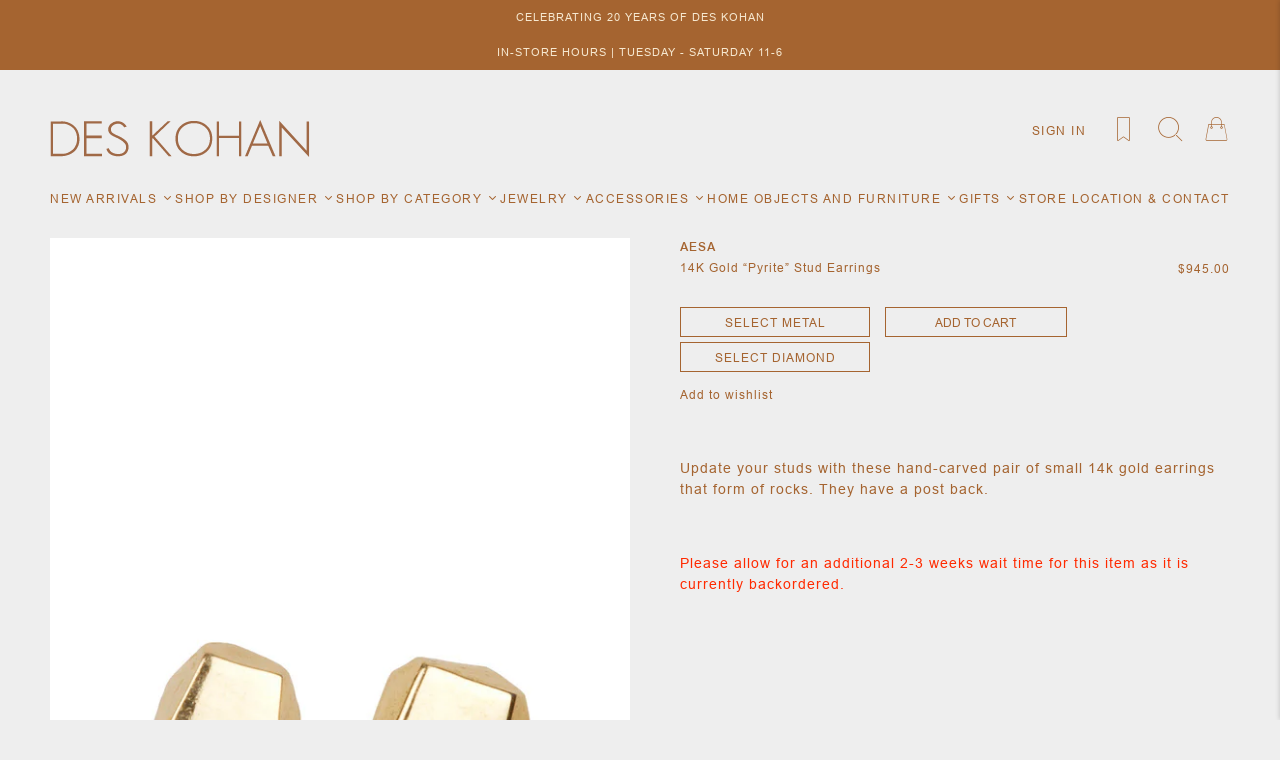

--- FILE ---
content_type: text/html; charset=utf-8
request_url: https://www.deskohan.com/products/14k-gold-pyrite-stud-earrings
body_size: 25758
content:
<!doctype html>
<!--[if IE 9]> <html class="ie9 no-js supports-no-cookies" lang="en"> <![endif]-->
<!--[if (gt IE 9)|!(IE)]><!--> <html class="no-js supports-no-cookies" lang="en"> <!--<![endif]-->
<head>
  <meta charset="utf-8">
  <meta http-equiv="X-UA-Compatible" content="IE=edge">
  <meta name="viewport" content="width=device-width, minimum-scale=1.0, maximum-scale=12.0, user-scalable=yes">
  <meta name="theme-color" content="">
  <link rel="canonical" href="https://www.deskohan.com/products/14k-gold-pyrite-stud-earrings">
  
  <meta name="facebook-domain-verification" content="ks4d39qc243i8bw5ngredmd7mqmjzy" />

  
    <link rel="shortcut icon" href="//www.deskohan.com/cdn/shop/files/ICO_32x32.png?v=1614285420" type="image/png">
  

  
  <title>
    14K Gold “Pyrite” Stud Earrings
    
    
    
      &ndash; Des Kohan
    
  </title>

  
    <meta name="description" content="Update your studs with these hand-carved pair of small 14k gold earrings that form of rocks. They have a post back.   Please allow for an additional 2-3 weeks wait time for this item as it is currently backordered.">
  

  


<meta property="og:site_name" content="Des Kohan">
<meta property="og:url" content="https://www.deskohan.com/products/14k-gold-pyrite-stud-earrings">
<meta property="og:title" content="14K Gold “Pyrite” Stud Earrings">
<meta property="og:type" content="product">
<meta property="og:description" content="Update your studs with these hand-carved pair of small 14k gold earrings that form of rocks. They have a post back.   Please allow for an additional 2-3 weeks wait time for this item as it is currently backordered."><meta property="product:availability" content="instock">
  <meta property="product:price:amount" content="175.00">
  <meta property="product:price:currency" content="USD"><meta property="og:image" content="http://www.deskohan.com/cdn/shop/products/pyrite-re.jpg?v=1595358816">
      <meta property="og:image:secure_url" content="https://www.deskohan.com/cdn/shop/products/pyrite-re.jpg?v=1595358816">
      <meta property="og:image:width" content="600">
      <meta property="og:image:height" content="900">
      <meta property="og:image:alt" content="Aesa 14K Gold “Pyrite” Stud Earrings">

<meta name="twitter:site" content="@">
<meta name="twitter:card" content="summary_large_image">
<meta name="twitter:title" content="14K Gold “Pyrite” Stud Earrings">
<meta name="twitter:description" content="Update your studs with these hand-carved pair of small 14k gold earrings that form of rocks. They have a post back.   Please allow for an additional 2-3 weeks wait time for this item as it is currently backordered.">

  <style>

  @font-face {
  font-family: Raleway;
  font-weight: 400;
  font-style: normal;
  src: url("//www.deskohan.com/cdn/fonts/raleway/raleway_n4.2c76ddd103ff0f30b1230f13e160330ff8b2c68a.woff2") format("woff2"),
       url("//www.deskohan.com/cdn/fonts/raleway/raleway_n4.c057757dddc39994ad5d9c9f58e7c2c2a72359a9.woff") format("woff");
}

  @font-face {
  font-family: Arimo;
  font-weight: 400;
  font-style: normal;
  src: url("//www.deskohan.com/cdn/fonts/arimo/arimo_n4.a7efb558ca22d2002248bbe6f302a98edee38e35.woff2") format("woff2"),
       url("//www.deskohan.com/cdn/fonts/arimo/arimo_n4.0da809f7d1d5ede2a73be7094ac00741efdb6387.woff") format("woff");
}

@font-face {
  font-family: Raleway;
  font-weight: 100;
  font-style: normal;
  src: url("//www.deskohan.com/cdn/fonts/raleway/raleway_n1.e5d980f641f072b71e801d4ed82074f4e1965216.woff2") format("woff2"),
       url("//www.deskohan.com/cdn/fonts/raleway/raleway_n1.23f758de30d1665f040919c8e41031f943997a1e.woff") format("woff");
}

  @font-face {
  font-family: Raleway;
  font-weight: 300;
  font-style: normal;
  src: url("//www.deskohan.com/cdn/fonts/raleway/raleway_n3.8b41f9f76b3ea43a64923d0e171aec8d8d64ca51.woff2") format("woff2"),
       url("//www.deskohan.com/cdn/fonts/raleway/raleway_n3.0f52cef63575e7aefb853e37056ce58cecface1a.woff") format("woff");
}

  @font-face {
  font-family: Raleway;
  font-weight: 500;
  font-style: normal;
  src: url("//www.deskohan.com/cdn/fonts/raleway/raleway_n5.0f898fcb9d16ae9a622ce7e706bb26c4a01b5028.woff2") format("woff2"),
       url("//www.deskohan.com/cdn/fonts/raleway/raleway_n5.c754eb57a4de1b66b11f20a04a7e3f1462e000f4.woff") format("woff");
}

  @font-face {
  font-family: Raleway;
  font-weight: 700;
  font-style: normal;
  src: url("//www.deskohan.com/cdn/fonts/raleway/raleway_n7.740cf9e1e4566800071db82eeca3cca45f43ba63.woff2") format("woff2"),
       url("//www.deskohan.com/cdn/fonts/raleway/raleway_n7.84943791ecde186400af8db54cf3b5b5e5049a8f.woff") format("woff");
}


  
  @font-face {
  font-family: Arimo;
  font-weight: 600;
  font-style: normal;
  src: url("//www.deskohan.com/cdn/fonts/arimo/arimo_n6.9c18b0befd86597f319b7d7f925727d04c262b32.woff2") format("woff2"),
       url("//www.deskohan.com/cdn/fonts/arimo/arimo_n6.422bf6679b81a8bfb1b25d19299a53688390c2b9.woff") format("woff");
}

  @font-face {
  font-family: Arimo;
  font-weight: 700;
  font-style: normal;
  src: url("//www.deskohan.com/cdn/fonts/arimo/arimo_n7.1d2d0638e6a1228d86beb0e10006e3280ccb2d04.woff2") format("woff2"),
       url("//www.deskohan.com/cdn/fonts/arimo/arimo_n7.f4b9139e8eac4a17b38b8707044c20f54c3be479.woff") format("woff");
}


  :root {
    --color-accent: #a56430;
    --color-accent-hover: #8d5325;
    --color-body-text: #a56430;
    --color-main-background: #fff;
    --color-border: #a56430;
    --color-button-background: #000000;
    --color-button-text: #161d25;


    /* ------- Header Font --------*/
    
    --font-heading: Raleway, sans-serif;
    

    
    --font-body: Arimo, sans-serif;

    --padding-homepage-sections: 70px;
    --product-grid-height: 225px;

    /* ------- Header --------*/
    --color-header-bg: #eeeeee;
    --color-header-links: #a56430;
    --header-bar-size: 100px;
    --header-url-font-size: 12px;
    --header-icon-size: 25px;

    /* ------- announcement --------*/
    --announcement-height: 30px;
    --announcement-bg-color: #a56430;
    --announcement-text-color: #ffffff;
    --announcement-font-size: 14px;

    /* ------- Shipping bar --------*/
    --shipping-height: 30px;
    --shipping-bg-color: #c92127;
    --shipping-text-color: #ffffff;
    --shipping-font-size: 16px;

    /* ------- Primary button --------*/
    --primary-button-bg-color: rgba(0,0,0,0);
    --primary-button-text-color: #a56430;
    --primary-button-hover-bg-color: rgba(0,0,0,0);
    --primary-button-hover-text-color: #864b1c;
    --primary-button-border-color: rgba(0,0,0,0);
    --primary-button-height: 20px;
    --primary-button-font-size: 12px;

    /* ------- Add to cart button --------*/
    --atc-button-bg-color: rgba(0,0,0,0);
    --atc-button-text-color: #a56430;
    --atc-button-hover-bg-color: #a56430;
    --atc-button-hover-text-color: #a56430;
    --atc-button-border-color: #a56430;
    --atc-button-height: 36px;
    --atc-button-font-size: 14px;


/* ------- Shipping bar --------*/
    
      --shipping-bar-height: 0px;
    
  }
</style>
  <link href="//www.deskohan.com/cdn/shop/t/17/assets/theme.min.css?v=85920404519158708801738608673" rel="stylesheet" type="text/css" media="all" />
  <link href="//www.deskohan.com/cdn/shop/t/17/assets/custom.css?v=88682152062031100371739291934" rel="stylesheet" type="text/css" media="all" />

  <script>window.performance && window.performance.mark && window.performance.mark('shopify.content_for_header.start');</script><meta id="shopify-digital-wallet" name="shopify-digital-wallet" content="/41852534952/digital_wallets/dialog">
<meta name="shopify-checkout-api-token" content="742893d383ed11a57e3df0398eaade2b">
<meta id="in-context-paypal-metadata" data-shop-id="41852534952" data-venmo-supported="false" data-environment="production" data-locale="en_US" data-paypal-v4="true" data-currency="USD">
<link rel="alternate" type="application/json+oembed" href="https://www.deskohan.com/products/14k-gold-pyrite-stud-earrings.oembed">
<script async="async" src="/checkouts/internal/preloads.js?locale=en-US"></script>
<link rel="preconnect" href="https://shop.app" crossorigin="anonymous">
<script async="async" src="https://shop.app/checkouts/internal/preloads.js?locale=en-US&shop_id=41852534952" crossorigin="anonymous"></script>
<script id="apple-pay-shop-capabilities" type="application/json">{"shopId":41852534952,"countryCode":"US","currencyCode":"USD","merchantCapabilities":["supports3DS"],"merchantId":"gid:\/\/shopify\/Shop\/41852534952","merchantName":"Des Kohan","requiredBillingContactFields":["postalAddress","email","phone"],"requiredShippingContactFields":["postalAddress","email","phone"],"shippingType":"shipping","supportedNetworks":["visa","masterCard","amex","discover","elo","jcb"],"total":{"type":"pending","label":"Des Kohan","amount":"1.00"},"shopifyPaymentsEnabled":true,"supportsSubscriptions":true}</script>
<script id="shopify-features" type="application/json">{"accessToken":"742893d383ed11a57e3df0398eaade2b","betas":["rich-media-storefront-analytics"],"domain":"www.deskohan.com","predictiveSearch":true,"shopId":41852534952,"locale":"en"}</script>
<script>var Shopify = Shopify || {};
Shopify.shop = "des-kohan.myshopify.com";
Shopify.locale = "en";
Shopify.currency = {"active":"USD","rate":"1.0"};
Shopify.country = "US";
Shopify.theme = {"name":"Des Kohan - 2025","id":148485472512,"schema_name":"Des Kohan","schema_version":"1.0.3","theme_store_id":null,"role":"main"};
Shopify.theme.handle = "null";
Shopify.theme.style = {"id":null,"handle":null};
Shopify.cdnHost = "www.deskohan.com/cdn";
Shopify.routes = Shopify.routes || {};
Shopify.routes.root = "/";</script>
<script type="module">!function(o){(o.Shopify=o.Shopify||{}).modules=!0}(window);</script>
<script>!function(o){function n(){var o=[];function n(){o.push(Array.prototype.slice.apply(arguments))}return n.q=o,n}var t=o.Shopify=o.Shopify||{};t.loadFeatures=n(),t.autoloadFeatures=n()}(window);</script>
<script>
  window.ShopifyPay = window.ShopifyPay || {};
  window.ShopifyPay.apiHost = "shop.app\/pay";
  window.ShopifyPay.redirectState = null;
</script>
<script id="shop-js-analytics" type="application/json">{"pageType":"product"}</script>
<script defer="defer" async type="module" src="//www.deskohan.com/cdn/shopifycloud/shop-js/modules/v2/client.init-shop-cart-sync_BT-GjEfc.en.esm.js"></script>
<script defer="defer" async type="module" src="//www.deskohan.com/cdn/shopifycloud/shop-js/modules/v2/chunk.common_D58fp_Oc.esm.js"></script>
<script defer="defer" async type="module" src="//www.deskohan.com/cdn/shopifycloud/shop-js/modules/v2/chunk.modal_xMitdFEc.esm.js"></script>
<script type="module">
  await import("//www.deskohan.com/cdn/shopifycloud/shop-js/modules/v2/client.init-shop-cart-sync_BT-GjEfc.en.esm.js");
await import("//www.deskohan.com/cdn/shopifycloud/shop-js/modules/v2/chunk.common_D58fp_Oc.esm.js");
await import("//www.deskohan.com/cdn/shopifycloud/shop-js/modules/v2/chunk.modal_xMitdFEc.esm.js");

  window.Shopify.SignInWithShop?.initShopCartSync?.({"fedCMEnabled":true,"windoidEnabled":true});

</script>
<script>
  window.Shopify = window.Shopify || {};
  if (!window.Shopify.featureAssets) window.Shopify.featureAssets = {};
  window.Shopify.featureAssets['shop-js'] = {"shop-cart-sync":["modules/v2/client.shop-cart-sync_DZOKe7Ll.en.esm.js","modules/v2/chunk.common_D58fp_Oc.esm.js","modules/v2/chunk.modal_xMitdFEc.esm.js"],"init-fed-cm":["modules/v2/client.init-fed-cm_B6oLuCjv.en.esm.js","modules/v2/chunk.common_D58fp_Oc.esm.js","modules/v2/chunk.modal_xMitdFEc.esm.js"],"shop-cash-offers":["modules/v2/client.shop-cash-offers_D2sdYoxE.en.esm.js","modules/v2/chunk.common_D58fp_Oc.esm.js","modules/v2/chunk.modal_xMitdFEc.esm.js"],"shop-login-button":["modules/v2/client.shop-login-button_QeVjl5Y3.en.esm.js","modules/v2/chunk.common_D58fp_Oc.esm.js","modules/v2/chunk.modal_xMitdFEc.esm.js"],"pay-button":["modules/v2/client.pay-button_DXTOsIq6.en.esm.js","modules/v2/chunk.common_D58fp_Oc.esm.js","modules/v2/chunk.modal_xMitdFEc.esm.js"],"shop-button":["modules/v2/client.shop-button_DQZHx9pm.en.esm.js","modules/v2/chunk.common_D58fp_Oc.esm.js","modules/v2/chunk.modal_xMitdFEc.esm.js"],"avatar":["modules/v2/client.avatar_BTnouDA3.en.esm.js"],"init-windoid":["modules/v2/client.init-windoid_CR1B-cfM.en.esm.js","modules/v2/chunk.common_D58fp_Oc.esm.js","modules/v2/chunk.modal_xMitdFEc.esm.js"],"init-shop-for-new-customer-accounts":["modules/v2/client.init-shop-for-new-customer-accounts_C_vY_xzh.en.esm.js","modules/v2/client.shop-login-button_QeVjl5Y3.en.esm.js","modules/v2/chunk.common_D58fp_Oc.esm.js","modules/v2/chunk.modal_xMitdFEc.esm.js"],"init-shop-email-lookup-coordinator":["modules/v2/client.init-shop-email-lookup-coordinator_BI7n9ZSv.en.esm.js","modules/v2/chunk.common_D58fp_Oc.esm.js","modules/v2/chunk.modal_xMitdFEc.esm.js"],"init-shop-cart-sync":["modules/v2/client.init-shop-cart-sync_BT-GjEfc.en.esm.js","modules/v2/chunk.common_D58fp_Oc.esm.js","modules/v2/chunk.modal_xMitdFEc.esm.js"],"shop-toast-manager":["modules/v2/client.shop-toast-manager_DiYdP3xc.en.esm.js","modules/v2/chunk.common_D58fp_Oc.esm.js","modules/v2/chunk.modal_xMitdFEc.esm.js"],"init-customer-accounts":["modules/v2/client.init-customer-accounts_D9ZNqS-Q.en.esm.js","modules/v2/client.shop-login-button_QeVjl5Y3.en.esm.js","modules/v2/chunk.common_D58fp_Oc.esm.js","modules/v2/chunk.modal_xMitdFEc.esm.js"],"init-customer-accounts-sign-up":["modules/v2/client.init-customer-accounts-sign-up_iGw4briv.en.esm.js","modules/v2/client.shop-login-button_QeVjl5Y3.en.esm.js","modules/v2/chunk.common_D58fp_Oc.esm.js","modules/v2/chunk.modal_xMitdFEc.esm.js"],"shop-follow-button":["modules/v2/client.shop-follow-button_CqMgW2wH.en.esm.js","modules/v2/chunk.common_D58fp_Oc.esm.js","modules/v2/chunk.modal_xMitdFEc.esm.js"],"checkout-modal":["modules/v2/client.checkout-modal_xHeaAweL.en.esm.js","modules/v2/chunk.common_D58fp_Oc.esm.js","modules/v2/chunk.modal_xMitdFEc.esm.js"],"shop-login":["modules/v2/client.shop-login_D91U-Q7h.en.esm.js","modules/v2/chunk.common_D58fp_Oc.esm.js","modules/v2/chunk.modal_xMitdFEc.esm.js"],"lead-capture":["modules/v2/client.lead-capture_BJmE1dJe.en.esm.js","modules/v2/chunk.common_D58fp_Oc.esm.js","modules/v2/chunk.modal_xMitdFEc.esm.js"],"payment-terms":["modules/v2/client.payment-terms_Ci9AEqFq.en.esm.js","modules/v2/chunk.common_D58fp_Oc.esm.js","modules/v2/chunk.modal_xMitdFEc.esm.js"]};
</script>
<script>(function() {
  var isLoaded = false;
  function asyncLoad() {
    if (isLoaded) return;
    isLoaded = true;
    var urls = ["\/\/cdn.secomapp.com\/bannerslider\/scripts\/des-kohan.20200812014328.scripttag.js?shop=des-kohan.myshopify.com","https:\/\/apps.shapeyourshop.com\/des-kohan\/frontend\/deskhoanScriptTag.js?shop=des-kohan.myshopify.com","https:\/\/chimpstatic.com\/mcjs-connected\/js\/users\/5b2b6851018e7eb832c6ee383\/9be1062cdc5e573361d9c943b.js?shop=des-kohan.myshopify.com","https:\/\/jsappcdn.hikeorders.com\/main\/assets\/js\/hko-accessibility.min.js?widgetId=SWIGOA8fFBW7\u0026shop=des-kohan.myshopify.com","\/\/backinstock.useamp.com\/widget\/29443_1767155664.js?category=bis\u0026v=6\u0026shop=des-kohan.myshopify.com"];
    for (var i = 0; i < urls.length; i++) {
      var s = document.createElement('script');
      s.type = 'text/javascript';
      s.async = true;
      s.src = urls[i];
      var x = document.getElementsByTagName('script')[0];
      x.parentNode.insertBefore(s, x);
    }
  };
  if(window.attachEvent) {
    window.attachEvent('onload', asyncLoad);
  } else {
    window.addEventListener('load', asyncLoad, false);
  }
})();</script>
<script id="__st">var __st={"a":41852534952,"offset":-28800,"reqid":"d904d240-637b-44b3-9ae5-371fb083b1dd-1769146647","pageurl":"www.deskohan.com\/products\/14k-gold-pyrite-stud-earrings","u":"1cdf6661f8f3","p":"product","rtyp":"product","rid":5457723916456};</script>
<script>window.ShopifyPaypalV4VisibilityTracking = true;</script>
<script id="captcha-bootstrap">!function(){'use strict';const t='contact',e='account',n='new_comment',o=[[t,t],['blogs',n],['comments',n],[t,'customer']],c=[[e,'customer_login'],[e,'guest_login'],[e,'recover_customer_password'],[e,'create_customer']],r=t=>t.map((([t,e])=>`form[action*='/${t}']:not([data-nocaptcha='true']) input[name='form_type'][value='${e}']`)).join(','),a=t=>()=>t?[...document.querySelectorAll(t)].map((t=>t.form)):[];function s(){const t=[...o],e=r(t);return a(e)}const i='password',u='form_key',d=['recaptcha-v3-token','g-recaptcha-response','h-captcha-response',i],f=()=>{try{return window.sessionStorage}catch{return}},m='__shopify_v',_=t=>t.elements[u];function p(t,e,n=!1){try{const o=window.sessionStorage,c=JSON.parse(o.getItem(e)),{data:r}=function(t){const{data:e,action:n}=t;return t[m]||n?{data:e,action:n}:{data:t,action:n}}(c);for(const[e,n]of Object.entries(r))t.elements[e]&&(t.elements[e].value=n);n&&o.removeItem(e)}catch(o){console.error('form repopulation failed',{error:o})}}const l='form_type',E='cptcha';function T(t){t.dataset[E]=!0}const w=window,h=w.document,L='Shopify',v='ce_forms',y='captcha';let A=!1;((t,e)=>{const n=(g='f06e6c50-85a8-45c8-87d0-21a2b65856fe',I='https://cdn.shopify.com/shopifycloud/storefront-forms-hcaptcha/ce_storefront_forms_captcha_hcaptcha.v1.5.2.iife.js',D={infoText:'Protected by hCaptcha',privacyText:'Privacy',termsText:'Terms'},(t,e,n)=>{const o=w[L][v],c=o.bindForm;if(c)return c(t,g,e,D).then(n);var r;o.q.push([[t,g,e,D],n]),r=I,A||(h.body.append(Object.assign(h.createElement('script'),{id:'captcha-provider',async:!0,src:r})),A=!0)});var g,I,D;w[L]=w[L]||{},w[L][v]=w[L][v]||{},w[L][v].q=[],w[L][y]=w[L][y]||{},w[L][y].protect=function(t,e){n(t,void 0,e),T(t)},Object.freeze(w[L][y]),function(t,e,n,w,h,L){const[v,y,A,g]=function(t,e,n){const i=e?o:[],u=t?c:[],d=[...i,...u],f=r(d),m=r(i),_=r(d.filter((([t,e])=>n.includes(e))));return[a(f),a(m),a(_),s()]}(w,h,L),I=t=>{const e=t.target;return e instanceof HTMLFormElement?e:e&&e.form},D=t=>v().includes(t);t.addEventListener('submit',(t=>{const e=I(t);if(!e)return;const n=D(e)&&!e.dataset.hcaptchaBound&&!e.dataset.recaptchaBound,o=_(e),c=g().includes(e)&&(!o||!o.value);(n||c)&&t.preventDefault(),c&&!n&&(function(t){try{if(!f())return;!function(t){const e=f();if(!e)return;const n=_(t);if(!n)return;const o=n.value;o&&e.removeItem(o)}(t);const e=Array.from(Array(32),(()=>Math.random().toString(36)[2])).join('');!function(t,e){_(t)||t.append(Object.assign(document.createElement('input'),{type:'hidden',name:u})),t.elements[u].value=e}(t,e),function(t,e){const n=f();if(!n)return;const o=[...t.querySelectorAll(`input[type='${i}']`)].map((({name:t})=>t)),c=[...d,...o],r={};for(const[a,s]of new FormData(t).entries())c.includes(a)||(r[a]=s);n.setItem(e,JSON.stringify({[m]:1,action:t.action,data:r}))}(t,e)}catch(e){console.error('failed to persist form',e)}}(e),e.submit())}));const S=(t,e)=>{t&&!t.dataset[E]&&(n(t,e.some((e=>e===t))),T(t))};for(const o of['focusin','change'])t.addEventListener(o,(t=>{const e=I(t);D(e)&&S(e,y())}));const B=e.get('form_key'),M=e.get(l),P=B&&M;t.addEventListener('DOMContentLoaded',(()=>{const t=y();if(P)for(const e of t)e.elements[l].value===M&&p(e,B);[...new Set([...A(),...v().filter((t=>'true'===t.dataset.shopifyCaptcha))])].forEach((e=>S(e,t)))}))}(h,new URLSearchParams(w.location.search),n,t,e,['guest_login'])})(!0,!0)}();</script>
<script integrity="sha256-4kQ18oKyAcykRKYeNunJcIwy7WH5gtpwJnB7kiuLZ1E=" data-source-attribution="shopify.loadfeatures" defer="defer" src="//www.deskohan.com/cdn/shopifycloud/storefront/assets/storefront/load_feature-a0a9edcb.js" crossorigin="anonymous"></script>
<script crossorigin="anonymous" defer="defer" src="//www.deskohan.com/cdn/shopifycloud/storefront/assets/shopify_pay/storefront-65b4c6d7.js?v=20250812"></script>
<script data-source-attribution="shopify.dynamic_checkout.dynamic.init">var Shopify=Shopify||{};Shopify.PaymentButton=Shopify.PaymentButton||{isStorefrontPortableWallets:!0,init:function(){window.Shopify.PaymentButton.init=function(){};var t=document.createElement("script");t.src="https://www.deskohan.com/cdn/shopifycloud/portable-wallets/latest/portable-wallets.en.js",t.type="module",document.head.appendChild(t)}};
</script>
<script data-source-attribution="shopify.dynamic_checkout.buyer_consent">
  function portableWalletsHideBuyerConsent(e){var t=document.getElementById("shopify-buyer-consent"),n=document.getElementById("shopify-subscription-policy-button");t&&n&&(t.classList.add("hidden"),t.setAttribute("aria-hidden","true"),n.removeEventListener("click",e))}function portableWalletsShowBuyerConsent(e){var t=document.getElementById("shopify-buyer-consent"),n=document.getElementById("shopify-subscription-policy-button");t&&n&&(t.classList.remove("hidden"),t.removeAttribute("aria-hidden"),n.addEventListener("click",e))}window.Shopify?.PaymentButton&&(window.Shopify.PaymentButton.hideBuyerConsent=portableWalletsHideBuyerConsent,window.Shopify.PaymentButton.showBuyerConsent=portableWalletsShowBuyerConsent);
</script>
<script data-source-attribution="shopify.dynamic_checkout.cart.bootstrap">document.addEventListener("DOMContentLoaded",(function(){function t(){return document.querySelector("shopify-accelerated-checkout-cart, shopify-accelerated-checkout")}if(t())Shopify.PaymentButton.init();else{new MutationObserver((function(e,n){t()&&(Shopify.PaymentButton.init(),n.disconnect())})).observe(document.body,{childList:!0,subtree:!0})}}));
</script>
<link id="shopify-accelerated-checkout-styles" rel="stylesheet" media="screen" href="https://www.deskohan.com/cdn/shopifycloud/portable-wallets/latest/accelerated-checkout-backwards-compat.css" crossorigin="anonymous">
<style id="shopify-accelerated-checkout-cart">
        #shopify-buyer-consent {
  margin-top: 1em;
  display: inline-block;
  width: 100%;
}

#shopify-buyer-consent.hidden {
  display: none;
}

#shopify-subscription-policy-button {
  background: none;
  border: none;
  padding: 0;
  text-decoration: underline;
  font-size: inherit;
  cursor: pointer;
}

#shopify-subscription-policy-button::before {
  box-shadow: none;
}

      </style>

<script>window.performance && window.performance.mark && window.performance.mark('shopify.content_for_header.end');</script>
<link href="https://monorail-edge.shopifysvc.com" rel="dns-prefetch">
<script>(function(){if ("sendBeacon" in navigator && "performance" in window) {try {var session_token_from_headers = performance.getEntriesByType('navigation')[0].serverTiming.find(x => x.name == '_s').description;} catch {var session_token_from_headers = undefined;}var session_cookie_matches = document.cookie.match(/_shopify_s=([^;]*)/);var session_token_from_cookie = session_cookie_matches && session_cookie_matches.length === 2 ? session_cookie_matches[1] : "";var session_token = session_token_from_headers || session_token_from_cookie || "";function handle_abandonment_event(e) {var entries = performance.getEntries().filter(function(entry) {return /monorail-edge.shopifysvc.com/.test(entry.name);});if (!window.abandonment_tracked && entries.length === 0) {window.abandonment_tracked = true;var currentMs = Date.now();var navigation_start = performance.timing.navigationStart;var payload = {shop_id: 41852534952,url: window.location.href,navigation_start,duration: currentMs - navigation_start,session_token,page_type: "product"};window.navigator.sendBeacon("https://monorail-edge.shopifysvc.com/v1/produce", JSON.stringify({schema_id: "online_store_buyer_site_abandonment/1.1",payload: payload,metadata: {event_created_at_ms: currentMs,event_sent_at_ms: currentMs}}));}}window.addEventListener('pagehide', handle_abandonment_event);}}());</script>
<script id="web-pixels-manager-setup">(function e(e,d,r,n,o){if(void 0===o&&(o={}),!Boolean(null===(a=null===(i=window.Shopify)||void 0===i?void 0:i.analytics)||void 0===a?void 0:a.replayQueue)){var i,a;window.Shopify=window.Shopify||{};var t=window.Shopify;t.analytics=t.analytics||{};var s=t.analytics;s.replayQueue=[],s.publish=function(e,d,r){return s.replayQueue.push([e,d,r]),!0};try{self.performance.mark("wpm:start")}catch(e){}var l=function(){var e={modern:/Edge?\/(1{2}[4-9]|1[2-9]\d|[2-9]\d{2}|\d{4,})\.\d+(\.\d+|)|Firefox\/(1{2}[4-9]|1[2-9]\d|[2-9]\d{2}|\d{4,})\.\d+(\.\d+|)|Chrom(ium|e)\/(9{2}|\d{3,})\.\d+(\.\d+|)|(Maci|X1{2}).+ Version\/(15\.\d+|(1[6-9]|[2-9]\d|\d{3,})\.\d+)([,.]\d+|)( \(\w+\)|)( Mobile\/\w+|) Safari\/|Chrome.+OPR\/(9{2}|\d{3,})\.\d+\.\d+|(CPU[ +]OS|iPhone[ +]OS|CPU[ +]iPhone|CPU IPhone OS|CPU iPad OS)[ +]+(15[._]\d+|(1[6-9]|[2-9]\d|\d{3,})[._]\d+)([._]\d+|)|Android:?[ /-](13[3-9]|1[4-9]\d|[2-9]\d{2}|\d{4,})(\.\d+|)(\.\d+|)|Android.+Firefox\/(13[5-9]|1[4-9]\d|[2-9]\d{2}|\d{4,})\.\d+(\.\d+|)|Android.+Chrom(ium|e)\/(13[3-9]|1[4-9]\d|[2-9]\d{2}|\d{4,})\.\d+(\.\d+|)|SamsungBrowser\/([2-9]\d|\d{3,})\.\d+/,legacy:/Edge?\/(1[6-9]|[2-9]\d|\d{3,})\.\d+(\.\d+|)|Firefox\/(5[4-9]|[6-9]\d|\d{3,})\.\d+(\.\d+|)|Chrom(ium|e)\/(5[1-9]|[6-9]\d|\d{3,})\.\d+(\.\d+|)([\d.]+$|.*Safari\/(?![\d.]+ Edge\/[\d.]+$))|(Maci|X1{2}).+ Version\/(10\.\d+|(1[1-9]|[2-9]\d|\d{3,})\.\d+)([,.]\d+|)( \(\w+\)|)( Mobile\/\w+|) Safari\/|Chrome.+OPR\/(3[89]|[4-9]\d|\d{3,})\.\d+\.\d+|(CPU[ +]OS|iPhone[ +]OS|CPU[ +]iPhone|CPU IPhone OS|CPU iPad OS)[ +]+(10[._]\d+|(1[1-9]|[2-9]\d|\d{3,})[._]\d+)([._]\d+|)|Android:?[ /-](13[3-9]|1[4-9]\d|[2-9]\d{2}|\d{4,})(\.\d+|)(\.\d+|)|Mobile Safari.+OPR\/([89]\d|\d{3,})\.\d+\.\d+|Android.+Firefox\/(13[5-9]|1[4-9]\d|[2-9]\d{2}|\d{4,})\.\d+(\.\d+|)|Android.+Chrom(ium|e)\/(13[3-9]|1[4-9]\d|[2-9]\d{2}|\d{4,})\.\d+(\.\d+|)|Android.+(UC? ?Browser|UCWEB|U3)[ /]?(15\.([5-9]|\d{2,})|(1[6-9]|[2-9]\d|\d{3,})\.\d+)\.\d+|SamsungBrowser\/(5\.\d+|([6-9]|\d{2,})\.\d+)|Android.+MQ{2}Browser\/(14(\.(9|\d{2,})|)|(1[5-9]|[2-9]\d|\d{3,})(\.\d+|))(\.\d+|)|K[Aa][Ii]OS\/(3\.\d+|([4-9]|\d{2,})\.\d+)(\.\d+|)/},d=e.modern,r=e.legacy,n=navigator.userAgent;return n.match(d)?"modern":n.match(r)?"legacy":"unknown"}(),u="modern"===l?"modern":"legacy",c=(null!=n?n:{modern:"",legacy:""})[u],f=function(e){return[e.baseUrl,"/wpm","/b",e.hashVersion,"modern"===e.buildTarget?"m":"l",".js"].join("")}({baseUrl:d,hashVersion:r,buildTarget:u}),m=function(e){var d=e.version,r=e.bundleTarget,n=e.surface,o=e.pageUrl,i=e.monorailEndpoint;return{emit:function(e){var a=e.status,t=e.errorMsg,s=(new Date).getTime(),l=JSON.stringify({metadata:{event_sent_at_ms:s},events:[{schema_id:"web_pixels_manager_load/3.1",payload:{version:d,bundle_target:r,page_url:o,status:a,surface:n,error_msg:t},metadata:{event_created_at_ms:s}}]});if(!i)return console&&console.warn&&console.warn("[Web Pixels Manager] No Monorail endpoint provided, skipping logging."),!1;try{return self.navigator.sendBeacon.bind(self.navigator)(i,l)}catch(e){}var u=new XMLHttpRequest;try{return u.open("POST",i,!0),u.setRequestHeader("Content-Type","text/plain"),u.send(l),!0}catch(e){return console&&console.warn&&console.warn("[Web Pixels Manager] Got an unhandled error while logging to Monorail."),!1}}}}({version:r,bundleTarget:l,surface:e.surface,pageUrl:self.location.href,monorailEndpoint:e.monorailEndpoint});try{o.browserTarget=l,function(e){var d=e.src,r=e.async,n=void 0===r||r,o=e.onload,i=e.onerror,a=e.sri,t=e.scriptDataAttributes,s=void 0===t?{}:t,l=document.createElement("script"),u=document.querySelector("head"),c=document.querySelector("body");if(l.async=n,l.src=d,a&&(l.integrity=a,l.crossOrigin="anonymous"),s)for(var f in s)if(Object.prototype.hasOwnProperty.call(s,f))try{l.dataset[f]=s[f]}catch(e){}if(o&&l.addEventListener("load",o),i&&l.addEventListener("error",i),u)u.appendChild(l);else{if(!c)throw new Error("Did not find a head or body element to append the script");c.appendChild(l)}}({src:f,async:!0,onload:function(){if(!function(){var e,d;return Boolean(null===(d=null===(e=window.Shopify)||void 0===e?void 0:e.analytics)||void 0===d?void 0:d.initialized)}()){var d=window.webPixelsManager.init(e)||void 0;if(d){var r=window.Shopify.analytics;r.replayQueue.forEach((function(e){var r=e[0],n=e[1],o=e[2];d.publishCustomEvent(r,n,o)})),r.replayQueue=[],r.publish=d.publishCustomEvent,r.visitor=d.visitor,r.initialized=!0}}},onerror:function(){return m.emit({status:"failed",errorMsg:"".concat(f," has failed to load")})},sri:function(e){var d=/^sha384-[A-Za-z0-9+/=]+$/;return"string"==typeof e&&d.test(e)}(c)?c:"",scriptDataAttributes:o}),m.emit({status:"loading"})}catch(e){m.emit({status:"failed",errorMsg:(null==e?void 0:e.message)||"Unknown error"})}}})({shopId: 41852534952,storefrontBaseUrl: "https://www.deskohan.com",extensionsBaseUrl: "https://extensions.shopifycdn.com/cdn/shopifycloud/web-pixels-manager",monorailEndpoint: "https://monorail-edge.shopifysvc.com/unstable/produce_batch",surface: "storefront-renderer",enabledBetaFlags: ["2dca8a86"],webPixelsConfigList: [{"id":"195199232","configuration":"{\"pixel_id\":\"330420791564924\",\"pixel_type\":\"facebook_pixel\",\"metaapp_system_user_token\":\"-\"}","eventPayloadVersion":"v1","runtimeContext":"OPEN","scriptVersion":"ca16bc87fe92b6042fbaa3acc2fbdaa6","type":"APP","apiClientId":2329312,"privacyPurposes":["ANALYTICS","MARKETING","SALE_OF_DATA"],"dataSharingAdjustments":{"protectedCustomerApprovalScopes":["read_customer_address","read_customer_email","read_customer_name","read_customer_personal_data","read_customer_phone"]}},{"id":"79397120","eventPayloadVersion":"v1","runtimeContext":"LAX","scriptVersion":"1","type":"CUSTOM","privacyPurposes":["ANALYTICS"],"name":"Google Analytics tag (migrated)"},{"id":"shopify-app-pixel","configuration":"{}","eventPayloadVersion":"v1","runtimeContext":"STRICT","scriptVersion":"0450","apiClientId":"shopify-pixel","type":"APP","privacyPurposes":["ANALYTICS","MARKETING"]},{"id":"shopify-custom-pixel","eventPayloadVersion":"v1","runtimeContext":"LAX","scriptVersion":"0450","apiClientId":"shopify-pixel","type":"CUSTOM","privacyPurposes":["ANALYTICS","MARKETING"]}],isMerchantRequest: false,initData: {"shop":{"name":"Des Kohan","paymentSettings":{"currencyCode":"USD"},"myshopifyDomain":"des-kohan.myshopify.com","countryCode":"US","storefrontUrl":"https:\/\/www.deskohan.com"},"customer":null,"cart":null,"checkout":null,"productVariants":[{"price":{"amount":945.0,"currencyCode":"USD"},"product":{"title":"14K Gold “Pyrite” Stud Earrings","vendor":"Aesa","id":"5457723916456","untranslatedTitle":"14K Gold “Pyrite” Stud Earrings","url":"\/products\/14k-gold-pyrite-stud-earrings","type":"Earrings"},"id":"40535492231336","image":{"src":"\/\/www.deskohan.com\/cdn\/shop\/products\/pyrite-re.jpg?v=1595358816"},"sku":"A-GPSE-1","title":"14K Gold \/ With Diamonds","untranslatedTitle":"14K Gold \/ With Diamonds"},{"price":{"amount":668.0,"currencyCode":"USD"},"product":{"title":"14K Gold “Pyrite” Stud Earrings","vendor":"Aesa","id":"5457723916456","untranslatedTitle":"14K Gold “Pyrite” Stud Earrings","url":"\/products\/14k-gold-pyrite-stud-earrings","type":"Earrings"},"id":"40535492264104","image":{"src":"\/\/www.deskohan.com\/cdn\/shop\/products\/pyrite-re.jpg?v=1595358816"},"sku":"A-GPSE-2","title":"14K Gold \/ Without Diamonds","untranslatedTitle":"14K Gold \/ Without Diamonds"},{"price":{"amount":250.0,"currencyCode":"USD"},"product":{"title":"14K Gold “Pyrite” Stud Earrings","vendor":"Aesa","id":"5457723916456","untranslatedTitle":"14K Gold “Pyrite” Stud Earrings","url":"\/products\/14k-gold-pyrite-stud-earrings","type":"Earrings"},"id":"40535492296872","image":{"src":"\/\/www.deskohan.com\/cdn\/shop\/products\/pyrite-re.jpg?v=1595358816"},"sku":"A-GPSE-3","title":"Sterling Silver \/ With Diamonds","untranslatedTitle":"Sterling Silver \/ With Diamonds"},{"price":{"amount":175.0,"currencyCode":"USD"},"product":{"title":"14K Gold “Pyrite” Stud Earrings","vendor":"Aesa","id":"5457723916456","untranslatedTitle":"14K Gold “Pyrite” Stud Earrings","url":"\/products\/14k-gold-pyrite-stud-earrings","type":"Earrings"},"id":"40535492329640","image":{"src":"\/\/www.deskohan.com\/cdn\/shop\/products\/pyrite-re.jpg?v=1595358816"},"sku":"A-GPSE-4","title":"Sterling Silver \/ Without Diamonds","untranslatedTitle":"Sterling Silver \/ Without Diamonds"}],"purchasingCompany":null},},"https://www.deskohan.com/cdn","fcfee988w5aeb613cpc8e4bc33m6693e112",{"modern":"","legacy":""},{"shopId":"41852534952","storefrontBaseUrl":"https:\/\/www.deskohan.com","extensionBaseUrl":"https:\/\/extensions.shopifycdn.com\/cdn\/shopifycloud\/web-pixels-manager","surface":"storefront-renderer","enabledBetaFlags":"[\"2dca8a86\"]","isMerchantRequest":"false","hashVersion":"fcfee988w5aeb613cpc8e4bc33m6693e112","publish":"custom","events":"[[\"page_viewed\",{}],[\"product_viewed\",{\"productVariant\":{\"price\":{\"amount\":945.0,\"currencyCode\":\"USD\"},\"product\":{\"title\":\"14K Gold “Pyrite” Stud Earrings\",\"vendor\":\"Aesa\",\"id\":\"5457723916456\",\"untranslatedTitle\":\"14K Gold “Pyrite” Stud Earrings\",\"url\":\"\/products\/14k-gold-pyrite-stud-earrings\",\"type\":\"Earrings\"},\"id\":\"40535492231336\",\"image\":{\"src\":\"\/\/www.deskohan.com\/cdn\/shop\/products\/pyrite-re.jpg?v=1595358816\"},\"sku\":\"A-GPSE-1\",\"title\":\"14K Gold \/ With Diamonds\",\"untranslatedTitle\":\"14K Gold \/ With Diamonds\"}}]]"});</script><script>
  window.ShopifyAnalytics = window.ShopifyAnalytics || {};
  window.ShopifyAnalytics.meta = window.ShopifyAnalytics.meta || {};
  window.ShopifyAnalytics.meta.currency = 'USD';
  var meta = {"product":{"id":5457723916456,"gid":"gid:\/\/shopify\/Product\/5457723916456","vendor":"Aesa","type":"Earrings","handle":"14k-gold-pyrite-stud-earrings","variants":[{"id":40535492231336,"price":94500,"name":"14K Gold “Pyrite” Stud Earrings - 14K Gold \/ With Diamonds","public_title":"14K Gold \/ With Diamonds","sku":"A-GPSE-1"},{"id":40535492264104,"price":66800,"name":"14K Gold “Pyrite” Stud Earrings - 14K Gold \/ Without Diamonds","public_title":"14K Gold \/ Without Diamonds","sku":"A-GPSE-2"},{"id":40535492296872,"price":25000,"name":"14K Gold “Pyrite” Stud Earrings - Sterling Silver \/ With Diamonds","public_title":"Sterling Silver \/ With Diamonds","sku":"A-GPSE-3"},{"id":40535492329640,"price":17500,"name":"14K Gold “Pyrite” Stud Earrings - Sterling Silver \/ Without Diamonds","public_title":"Sterling Silver \/ Without Diamonds","sku":"A-GPSE-4"}],"remote":false},"page":{"pageType":"product","resourceType":"product","resourceId":5457723916456,"requestId":"d904d240-637b-44b3-9ae5-371fb083b1dd-1769146647"}};
  for (var attr in meta) {
    window.ShopifyAnalytics.meta[attr] = meta[attr];
  }
</script>
<script class="analytics">
  (function () {
    var customDocumentWrite = function(content) {
      var jquery = null;

      if (window.jQuery) {
        jquery = window.jQuery;
      } else if (window.Checkout && window.Checkout.$) {
        jquery = window.Checkout.$;
      }

      if (jquery) {
        jquery('body').append(content);
      }
    };

    var hasLoggedConversion = function(token) {
      if (token) {
        return document.cookie.indexOf('loggedConversion=' + token) !== -1;
      }
      return false;
    }

    var setCookieIfConversion = function(token) {
      if (token) {
        var twoMonthsFromNow = new Date(Date.now());
        twoMonthsFromNow.setMonth(twoMonthsFromNow.getMonth() + 2);

        document.cookie = 'loggedConversion=' + token + '; expires=' + twoMonthsFromNow;
      }
    }

    var trekkie = window.ShopifyAnalytics.lib = window.trekkie = window.trekkie || [];
    if (trekkie.integrations) {
      return;
    }
    trekkie.methods = [
      'identify',
      'page',
      'ready',
      'track',
      'trackForm',
      'trackLink'
    ];
    trekkie.factory = function(method) {
      return function() {
        var args = Array.prototype.slice.call(arguments);
        args.unshift(method);
        trekkie.push(args);
        return trekkie;
      };
    };
    for (var i = 0; i < trekkie.methods.length; i++) {
      var key = trekkie.methods[i];
      trekkie[key] = trekkie.factory(key);
    }
    trekkie.load = function(config) {
      trekkie.config = config || {};
      trekkie.config.initialDocumentCookie = document.cookie;
      var first = document.getElementsByTagName('script')[0];
      var script = document.createElement('script');
      script.type = 'text/javascript';
      script.onerror = function(e) {
        var scriptFallback = document.createElement('script');
        scriptFallback.type = 'text/javascript';
        scriptFallback.onerror = function(error) {
                var Monorail = {
      produce: function produce(monorailDomain, schemaId, payload) {
        var currentMs = new Date().getTime();
        var event = {
          schema_id: schemaId,
          payload: payload,
          metadata: {
            event_created_at_ms: currentMs,
            event_sent_at_ms: currentMs
          }
        };
        return Monorail.sendRequest("https://" + monorailDomain + "/v1/produce", JSON.stringify(event));
      },
      sendRequest: function sendRequest(endpointUrl, payload) {
        // Try the sendBeacon API
        if (window && window.navigator && typeof window.navigator.sendBeacon === 'function' && typeof window.Blob === 'function' && !Monorail.isIos12()) {
          var blobData = new window.Blob([payload], {
            type: 'text/plain'
          });

          if (window.navigator.sendBeacon(endpointUrl, blobData)) {
            return true;
          } // sendBeacon was not successful

        } // XHR beacon

        var xhr = new XMLHttpRequest();

        try {
          xhr.open('POST', endpointUrl);
          xhr.setRequestHeader('Content-Type', 'text/plain');
          xhr.send(payload);
        } catch (e) {
          console.log(e);
        }

        return false;
      },
      isIos12: function isIos12() {
        return window.navigator.userAgent.lastIndexOf('iPhone; CPU iPhone OS 12_') !== -1 || window.navigator.userAgent.lastIndexOf('iPad; CPU OS 12_') !== -1;
      }
    };
    Monorail.produce('monorail-edge.shopifysvc.com',
      'trekkie_storefront_load_errors/1.1',
      {shop_id: 41852534952,
      theme_id: 148485472512,
      app_name: "storefront",
      context_url: window.location.href,
      source_url: "//www.deskohan.com/cdn/s/trekkie.storefront.8d95595f799fbf7e1d32231b9a28fd43b70c67d3.min.js"});

        };
        scriptFallback.async = true;
        scriptFallback.src = '//www.deskohan.com/cdn/s/trekkie.storefront.8d95595f799fbf7e1d32231b9a28fd43b70c67d3.min.js';
        first.parentNode.insertBefore(scriptFallback, first);
      };
      script.async = true;
      script.src = '//www.deskohan.com/cdn/s/trekkie.storefront.8d95595f799fbf7e1d32231b9a28fd43b70c67d3.min.js';
      first.parentNode.insertBefore(script, first);
    };
    trekkie.load(
      {"Trekkie":{"appName":"storefront","development":false,"defaultAttributes":{"shopId":41852534952,"isMerchantRequest":null,"themeId":148485472512,"themeCityHash":"4058328114401229865","contentLanguage":"en","currency":"USD","eventMetadataId":"498d9dc5-9021-43b0-8272-2f28c2c003d9"},"isServerSideCookieWritingEnabled":true,"monorailRegion":"shop_domain","enabledBetaFlags":["65f19447"]},"Session Attribution":{},"S2S":{"facebookCapiEnabled":true,"source":"trekkie-storefront-renderer","apiClientId":580111}}
    );

    var loaded = false;
    trekkie.ready(function() {
      if (loaded) return;
      loaded = true;

      window.ShopifyAnalytics.lib = window.trekkie;

      var originalDocumentWrite = document.write;
      document.write = customDocumentWrite;
      try { window.ShopifyAnalytics.merchantGoogleAnalytics.call(this); } catch(error) {};
      document.write = originalDocumentWrite;

      window.ShopifyAnalytics.lib.page(null,{"pageType":"product","resourceType":"product","resourceId":5457723916456,"requestId":"d904d240-637b-44b3-9ae5-371fb083b1dd-1769146647","shopifyEmitted":true});

      var match = window.location.pathname.match(/checkouts\/(.+)\/(thank_you|post_purchase)/)
      var token = match? match[1]: undefined;
      if (!hasLoggedConversion(token)) {
        setCookieIfConversion(token);
        window.ShopifyAnalytics.lib.track("Viewed Product",{"currency":"USD","variantId":40535492231336,"productId":5457723916456,"productGid":"gid:\/\/shopify\/Product\/5457723916456","name":"14K Gold “Pyrite” Stud Earrings - 14K Gold \/ With Diamonds","price":"945.00","sku":"A-GPSE-1","brand":"Aesa","variant":"14K Gold \/ With Diamonds","category":"Earrings","nonInteraction":true,"remote":false},undefined,undefined,{"shopifyEmitted":true});
      window.ShopifyAnalytics.lib.track("monorail:\/\/trekkie_storefront_viewed_product\/1.1",{"currency":"USD","variantId":40535492231336,"productId":5457723916456,"productGid":"gid:\/\/shopify\/Product\/5457723916456","name":"14K Gold “Pyrite” Stud Earrings - 14K Gold \/ With Diamonds","price":"945.00","sku":"A-GPSE-1","brand":"Aesa","variant":"14K Gold \/ With Diamonds","category":"Earrings","nonInteraction":true,"remote":false,"referer":"https:\/\/www.deskohan.com\/products\/14k-gold-pyrite-stud-earrings"});
      }
    });


        var eventsListenerScript = document.createElement('script');
        eventsListenerScript.async = true;
        eventsListenerScript.src = "//www.deskohan.com/cdn/shopifycloud/storefront/assets/shop_events_listener-3da45d37.js";
        document.getElementsByTagName('head')[0].appendChild(eventsListenerScript);

})();</script>
  <script>
  if (!window.ga || (window.ga && typeof window.ga !== 'function')) {
    window.ga = function ga() {
      (window.ga.q = window.ga.q || []).push(arguments);
      if (window.Shopify && window.Shopify.analytics && typeof window.Shopify.analytics.publish === 'function') {
        window.Shopify.analytics.publish("ga_stub_called", {}, {sendTo: "google_osp_migration"});
      }
      console.error("Shopify's Google Analytics stub called with:", Array.from(arguments), "\nSee https://help.shopify.com/manual/promoting-marketing/pixels/pixel-migration#google for more information.");
    };
    if (window.Shopify && window.Shopify.analytics && typeof window.Shopify.analytics.publish === 'function') {
      window.Shopify.analytics.publish("ga_stub_initialized", {}, {sendTo: "google_osp_migration"});
    }
  }
</script>
<script
  defer
  src="https://www.deskohan.com/cdn/shopifycloud/perf-kit/shopify-perf-kit-3.0.4.min.js"
  data-application="storefront-renderer"
  data-shop-id="41852534952"
  data-render-region="gcp-us-central1"
  data-page-type="product"
  data-theme-instance-id="148485472512"
  data-theme-name="Des Kohan"
  data-theme-version="1.0.3"
  data-monorail-region="shop_domain"
  data-resource-timing-sampling-rate="10"
  data-shs="true"
  data-shs-beacon="true"
  data-shs-export-with-fetch="true"
  data-shs-logs-sample-rate="1"
  data-shs-beacon-endpoint="https://www.deskohan.com/api/collect"
></script>
</head>

<body id="14k-gold-pyrite-stud-earrings"  class="template-product">
<div id="shopify-section-cart-drawer" class="shopify-section">


<div class="drawer-overlap"></div>
<div class="cart-drawer">
    <form action="/cart" method="post" class="drawer_form">
        <div class="cart-drawer__header">
            <div class="cart-drawer__header-info"><span class="cart-drawer__count">0</span> 
                Item
             in your cart</div>
            <div class="cart-drawer__close">
                <i class="icon-x"></i>
            </div>
        </div>
        <div class="cart-drawer__no-item cart-drawer__no-item_visible">No item added.</div>
        <div class="cart-drawer__content">
        
        </div>
        <div class="cart-drawer__footer">
            <div class="cart-drawer__total-price">
                <div class="cart-drawer__total-text">Subtotal</div>
                <div class="cart-drawer__total-amount">$0.00</div>
            </div>

            <div class="continue__shopping">Continue shopping</div>

            
                <div class="cart-drawer__dynamic-payment-buttons">
                    <span>Express checkout</span>
                    <div class="dynamic-checkout__content" id="dynamic-checkout-cart" data-shopify="dynamic-checkout-cart"> <shopify-accelerated-checkout-cart wallet-configs="[{&quot;supports_subs&quot;:true,&quot;supports_def_opts&quot;:false,&quot;name&quot;:&quot;shop_pay&quot;,&quot;wallet_params&quot;:{&quot;shopId&quot;:41852534952,&quot;merchantName&quot;:&quot;Des Kohan&quot;,&quot;personalized&quot;:true}},{&quot;supports_subs&quot;:true,&quot;supports_def_opts&quot;:false,&quot;name&quot;:&quot;paypal&quot;,&quot;wallet_params&quot;:{&quot;shopId&quot;:41852534952,&quot;countryCode&quot;:&quot;US&quot;,&quot;merchantName&quot;:&quot;Des Kohan&quot;,&quot;phoneRequired&quot;:true,&quot;companyRequired&quot;:false,&quot;shippingType&quot;:&quot;shipping&quot;,&quot;shopifyPaymentsEnabled&quot;:true,&quot;hasManagedSellingPlanState&quot;:false,&quot;requiresBillingAgreement&quot;:false,&quot;merchantId&quot;:&quot;YLAZ258TJ3HGG&quot;,&quot;sdkUrl&quot;:&quot;https://www.paypal.com/sdk/js?components=buttons\u0026commit=false\u0026currency=USD\u0026locale=en_US\u0026client-id=AbasDhzlU0HbpiStJiN1KRJ_cNJJ7xYBip7JJoMO0GQpLi8ePNgdbLXkC7_KMeyTg8tnAKW4WKrh9qmf\u0026merchant-id=YLAZ258TJ3HGG\u0026intent=authorize&quot;}}]" access-token="742893d383ed11a57e3df0398eaade2b" buyer-country="US" buyer-locale="en" buyer-currency="USD" shop-id="41852534952" cart-id="372263333102679538a680c30a5ad237" enabled-flags="[&quot;ae0f5bf6&quot;,&quot;5865c7bd&quot;]" > <div class="wallet-button-wrapper"> <ul class='wallet-cart-grid wallet-cart-grid--skeleton' role="list" data-shopify-buttoncontainer="true"> <li data-testid='grid-cell' class='wallet-cart-button-container'><div class='wallet-cart-button wallet-cart-button__skeleton' role='button' disabled aria-hidden='true'>&nbsp</div></li><li data-testid='grid-cell' class='wallet-cart-button-container'><div class='wallet-cart-button wallet-cart-button__skeleton' role='button' disabled aria-hidden='true'>&nbsp</div></li> </ul> </div> </shopify-accelerated-checkout-cart> <small id="shopify-buyer-consent" class="hidden" aria-hidden="true" data-consent-type="subscription"> One or more of the items in your cart is a recurring or deferred purchase. By continuing, I agree to the <span id="shopify-subscription-policy-button">cancellation policy</span> and authorize you to charge my payment method at the prices, frequency and dates listed on this page until my order is fulfilled or I cancel, if permitted. </small> </div>
                </div>
            

            <div class="cart-drawer__or"><span>or</span></div>

            <div class="cart-drawer__buttons">

              
                
                <button type="submit" name="checkout" class="button button_primary button_width_half button_drawer_cart">Checkout</button>
            </div>

            
            
        </div>

        
    </form>
</div>



</div>


<div id="shopify-section-announcement-new" class="shopify-section announcement-bar">

  <div class="announcement" style="background-color: #a56430; color: #f6e8d0">
  <div class="announcement__item" style="line-height: 35px">
        CELEBRATING 20 YEARS OF DES KOHAN
      </div>
  </div>


<script>
  var slide_speed =  * 1000;
</script>


</div>
<div id="shopify-section-announcement-two" class="shopify-section announcement-bar">

  <div class="announcement" style="background-color: #a56430; color: #f6e8d0">
  <div class="announcement__item" style="line-height: 35px">
        IN-STORE HOURS | Tuesday - Saturday  11-6
      </div>
  </div>


<script>
  var slide_speed =  * 1000;
</script>


</div>
<div id="shopify-section-header" class="shopify-section site-header"><div class="header-wrapper">

  
  
  <header class="header">
    <div class="header__top">
      <div class="hamburger">
        <i class="custom-icon-hamburger"></i>
        <!-- <div class="hamburger__text">Menu</div> -->
      </div>
      <div class="logo header__logo">
        <a href="/" class="logo-image">
          <img src="//www.deskohan.com/cdn/shop/t/17/assets/deskohanlogo.svg?v=143515310376404303571738608673" alt="" class="header__logo-img">


          <!-- 
            
                
<img id="Image-13944347295912-0"
    class="responsive-image__image lazyload header__logo-img"
    src="//www.deskohan.com/cdn/shop/t/17/assets/placeholder_1x.png?v=118381596796457088091738608673"
    data-src="//www.deskohan.com/cdn/shop/files/logo_{width}x.png?v=1613547265"
    data-widths="[80,100,180,263]"
    data-aspectratio="5.479166666666667"
    data-sizes="auto"
    tabindex="-1"
    alt=""
    data-original="//www.deskohan.com/cdn/shop/products/pyrite-re_397x.jpg?v=1595358816"
    
  >

<noscript>
  <img class="header__logo-img" src="//www.deskohan.com/cdn/shop/files/logo_2048x2048.png?v=1613547265" alt="">
</noscript>


           -->

        </a>
      </div>

      <div class="header__search">
        <form action="/search" method="get" role="search" class="search__form">

          <input type="search"
            name="q"
            id="Search-header"
            value=""
            placeholder="Search for a product or brand..."
            class="search__input">
    
          <button type="submit" class="button button_search">
            <i class="custom-icon-search"></i>
          </button>
          <input type="hidden" name="type" value="product" />
        </form>
      </div>

      <ul class="nav nav_e-commerce">

  
      
        <li class="nav__item show-on-desktop">
          <a href="/account" class="nav__url nav__url_account">
            Sign in
          </a>
        </li>
      
    

    <li class="nav__item show-on-desktop">
      <a href="/pages/wishlist" class="nav__url ico_wishlist">
        <i class="custom-icon-wishlist nav__icon"></i>
        <span class="wishlist_count"></span>
      </a>
    </li>

  <li class="nav__item">
      <div class="nav__search-icon">
        <i class="custom-icon-search nav__icon"></i>
      </div>
  </li>

  <li class="nav__item">
    <a href="/cart" class="nav__url nav__url_cart">
      <i class="custom-icon-bag nav__icon"></i>
      <!-- <img src="//www.deskohan.com/cdn/shop/t/17/assets/bag.svg?v=39006515598066405801738608673" alt="" /> -->
      
    </a>
  </li>


  </ul>





        
    </div>

    <div class="header__bottoom">
      <ul class="nav nav_main">
    <li class="nav__item show-on-mobile">
        <div class="nav__search">
            <form action="/search" method="get" role="search" class="search__form">
                <input type="search"
                name="q"
                id="Search-header-1"
                value=""
                placeholder="Search our store"
                class="search__input">
                <button type="submit" class="button button_search">
                <i class="icon-search"></i>
                </button>
            </form>
        </div>
    </li>

    
    
      
        <li class="nav__item nav__item_dropdown new-arrivals">
          <a href="" class="nav__url ">
              New arrivals
              <i class="icon-chevron-down"></i>
          </a>

          <ul class="nav__sub nav__mega-menu">
              
              
                <li class="nav__item nav__item_dropdown">
                  <a href="/collections/all-new" class="nav__url ">
                    NEW DESIGNERS TO DES KOHAN
                  </a>
                  <ul class="nav__sub">
                    
                      <li class="nav__item">
                          <a href="/collections/all-new" class="nav__url">
                          ALL
                          </a>
                      </li>
                    
                      <li class="nav__item">
                          <a href="/collections/1616-arita-japan" class="nav__url">
                          1616/ ARITA JAPAN 
                          </a>
                      </li>
                    
                      <li class="nav__item">
                          <a href="/collections/andrej-urem" class="nav__url">
                          ANDREJ UREM 
                          </a>
                      </li>
                    
                      <li class="nav__item">
                          <a href="/collections/ashlyn" class="nav__url">
                          Ashlyn
                          </a>
                      </li>
                    
                      <li class="nav__item">
                          <a href="/collections/beaufille" class="nav__url">
                          Beaufille
                          </a>
                      </li>
                    
                      <li class="nav__item">
                          <a href="/collections/chelsea-mak" class="nav__url">
                          Chelsea Mak
                          </a>
                      </li>
                    
                      <li class="nav__item">
                          <a href="/collections/earring-corporation" class="nav__url">
                          Earring Corporation
                          </a>
                      </li>
                    
                      <li class="nav__item">
                          <a href="/collections/gladys-tamez" class="nav__url">
                          GLADYS TAMEZ
                          </a>
                      </li>
                    
                      <li class="nav__item">
                          <a href="/collections/grown-alchemist" class="nav__url">
                          Grown Alchemist
                          </a>
                      </li>
                    
                      <li class="nav__item">
                          <a href="/collections/herbavoir" class="nav__url">
                          HERBAVOIR
                          </a>
                      </li>
                    
                      <li class="nav__item">
                          <a href="/collections/high-sport" class="nav__url">
                          High Sport
                          </a>
                      </li>
                    
                      <li class="nav__item">
                          <a href="/collections/le-kasha" class="nav__url">
                          LE KASHA 
                          </a>
                      </li>
                    
                      <li class="nav__item">
                          <a href="/collections/maria-mcmanus" class="nav__url">
                          Maria McManus
                          </a>
                      </li>
                    
                      <li class="nav__item">
                          <a href="/collections/odeeh" class="nav__url">
                          Odeeh
                          </a>
                      </li>
                    
                      <li class="nav__item">
                          <a href="https://www.deskohan.com/collections/ossou" class="nav__url">
                          Ossou
                          </a>
                      </li>
                    
                      <li class="nav__item">
                          <a href="/collections/rohe" class="nav__url">
                          Róhe
                          </a>
                      </li>
                    
                      <li class="nav__item">
                          <a href="/collections/skoby-joe-ceramics" class="nav__url">
                          SKOBY JOE CERAMICS
                          </a>
                      </li>
                    
                      <li class="nav__item">
                          <a href="/collections/soyer-x-des-kohan" class="nav__url">
                          Soyer x Des Kohan
                          </a>
                      </li>
                    
                  </ul>
                </li>
            
              
              
                <li class="nav__item">
                    <a href="/collections/new-clothing-1" class="nav__url ">
                        NEW CLOTHING
                    </a>
                </li>
            
              
              
                <li class="nav__item">
                    <a href="/collections/new-jewelry" class="nav__url ">
                        NEW JEWELRY
                    </a>
                </li>
            
              
              
                <li class="nav__item">
                    <a href="/collections/new-accessories" class="nav__url ">
                        NEW ACCESSORIES
                    </a>
                </li>
            
              
              
                <li class="nav__item">
                    <a href="/collections/new-home-objects" class="nav__url ">
                        NEW HOME OBJECTS AND FURNITURE
                    </a>
                </li>
            
              
              

              

              
              
          </ul>
        </li>
      

      


      
    
    
      
        <li class="nav__item nav__item_dropdown shop-by-designer">
          <a href="" class="nav__url ">
              Shop by designer
              <i class="icon-chevron-down"></i>
          </a>

          <ul class="nav__sub nav__mega-menu">
              
              
                <li class="nav__item nav__item_dropdown">
                  <a href="/collections/clothing" class="nav__url ">
                    Collections
                  </a>
                  <ul class="nav__sub">
                    
                      <li class="nav__item">
                          <a href="https://des-kohan.myshopify.com/collections/aliona-kononova" class="nav__url">
                          Aliona Kononova
                          </a>
                      </li>
                    
                      <li class="nav__item">
                          <a href="/collections/ashlyn" class="nav__url">
                          Ashlyn
                          </a>
                      </li>
                    
                      <li class="nav__item">
                          <a href="/collections/azzedine-alaia" class="nav__url">
                          Azzedine Alaia
                          </a>
                      </li>
                    
                      <li class="nav__item">
                          <a href="/collections/beaufille" class="nav__url">
                          Beaufille
                          </a>
                      </li>
                    
                      <li class="nav__item">
                          <a href="/collections/bonnie-young" class="nav__url">
                          By Bonnie Young
                          </a>
                      </li>
                    
                      <li class="nav__item">
                          <a href="/collections/chalayan" class="nav__url">
                          Chalayan
                          </a>
                      </li>
                    
                      <li class="nav__item">
                          <a href="/collections/chelsea-mak" class="nav__url">
                          Chelsea Mak
                          </a>
                      </li>
                    
                      <li class="nav__item">
                          <a href="/collections/christian-wijnants" class="nav__url">
                          Christian Wijnants
                          </a>
                      </li>
                    
                      <li class="nav__item">
                          <a href="/collections/damir-doma-clothing" class="nav__url">
                          Damir Doma
                          </a>
                      </li>
                    
                      <li class="nav__item">
                          <a href="/collections/des-kohan" class="nav__url">
                          DES KOHAN
                          </a>
                      </li>
                    
                      <li class="nav__item">
                          <a href="/collections/dion-lee" class="nav__url">
                          Dion Lee
                          </a>
                      </li>
                    
                      <li class="nav__item">
                          <a href="/collections/dusan-1" class="nav__url">
                          Dušan
                          </a>
                      </li>
                    
                      <li class="nav__item">
                          <a href="/collections/helmut-lang" class="nav__url">
                          Helmut Lang
                          </a>
                      </li>
                    
                      <li class="nav__item">
                          <a href="/collections/high-sport" class="nav__url">
                          High Sport
                          </a>
                      </li>
                    
                      <li class="nav__item">
                          <a href="/collections/juan-carlos-obando" class="nav__url">
                          Juan Carlos Obando
                          </a>
                      </li>
                    
                      <li class="nav__item">
                          <a href="/collections/j-w-anderson" class="nav__url">
                          JW Anderson
                          </a>
                      </li>
                    
                      <li class="nav__item">
                          <a href="/collections/khaite" class="nav__url">
                          Khaite
                          </a>
                      </li>
                    
                      <li class="nav__item">
                          <a href="/collections/lauren-manoogian" class="nav__url">
                          Lauren Manoogian
                          </a>
                      </li>
                    
                      <li class="nav__item">
                          <a href="/collections/le-kasha" class="nav__url">
                          Le Kasha
                          </a>
                      </li>
                    
                      <li class="nav__item">
                          <a href="/collections/maria-mcmanus" class="nav__url">
                          Maria McManus
                          </a>
                      </li>
                    
                      <li class="nav__item">
                          <a href="/collections/mark-fast" class="nav__url">
                          Mark Fast
                          </a>
                      </li>
                    
                      <li class="nav__item">
                          <a href="/collections/melitta-baumeister" class="nav__url">
                          Melitta Baumeister
                          </a>
                      </li>
                    
                      <li class="nav__item">
                          <a href="/collections/nomia" class="nav__url">
                          Nomia
                          </a>
                      </li>
                    
                      <li class="nav__item">
                          <a href="/collections/odeeh" class="nav__url">
                          Odeeh
                          </a>
                      </li>
                    
                      <li class="nav__item">
                          <a href="/collections/organic-by-john-patrick" class="nav__url">
                          Organic by John Patrick
                          </a>
                      </li>
                    
                      <li class="nav__item">
                          <a href="https://www.deskohan.com/collections/ossou" class="nav__url">
                          Ossou
                          </a>
                      </li>
                    
                      <li class="nav__item">
                          <a href="/collections/raquel-allegra" class="nav__url">
                          Raquel Allegra
                          </a>
                      </li>
                    
                      <li class="nav__item">
                          <a href="/collections/richerpoorer" class="nav__url">
                          RICHERPOORER
                          </a>
                      </li>
                    
                      <li class="nav__item">
                          <a href="/collections/rohe" class="nav__url">
                          Róhe
                          </a>
                      </li>
                    
                      <li class="nav__item">
                          <a href="/collections/ryan-roche" class="nav__url">
                          Ryan Roche
                          </a>
                      </li>
                    
                      <li class="nav__item">
                          <a href="/collections/sharon-wauchob" class="nav__url">
                          Sharon Wauchob
                          </a>
                      </li>
                    
                      <li class="nav__item">
                          <a href="/collections/sid-neigum" class="nav__url">
                          Sid Neigum
                          </a>
                      </li>
                    
                      <li class="nav__item">
                          <a href="/collections/solace-london" class="nav__url">
                          Solace London
                          </a>
                      </li>
                    
                      <li class="nav__item">
                          <a href="/collections/soyer" class="nav__url">
                          Soyer
                          </a>
                      </li>
                    
                      <li class="nav__item">
                          <a href="/collections/soyer-x-des-kohan" class="nav__url">
                          Soyer x Des Kohan
                          </a>
                      </li>
                    
                      <li class="nav__item">
                          <a href="/collections/valery-kovalska" class="nav__url">
                          Valery Kovalska
                          </a>
                      </li>
                    
                      <li class="nav__item">
                          <a href="/collections/victor-rolf" class="nav__url">
                          Viktor & Rolf
                          </a>
                      </li>
                    
                      <li class="nav__item">
                          <a href="/collections/wolford" class="nav__url">
                          WOLFORD
                          </a>
                      </li>
                    
                      <li class="nav__item">
                          <a href="/collections/xkarla" class="nav__url">
                          XKARLA
                          </a>
                      </li>
                    
                  </ul>
                </li>
            
              
              
                <li class="nav__item nav__item_dropdown">
                  <a href="/collections/jewelry" class="nav__url ">
                    Jewelry
                  </a>
                  <ul class="nav__sub">
                    
                      <li class="nav__item">
                          <a href="/collections/aesa" class="nav__url">
                          AESA
                          </a>
                      </li>
                    
                      <li class="nav__item">
                          <a href="/collections/anne-mannes" class="nav__url">
                          ANNE MANNES
                          </a>
                      </li>
                    
                      <li class="nav__item">
                          <a href="/collections/annie-costello-brown" class="nav__url">
                          Annie Costello Brown
                          </a>
                      </li>
                    
                      <li class="nav__item">
                          <a href="/collections/bare" class="nav__url">
                          Bare
                          </a>
                      </li>
                    
                      <li class="nav__item">
                          <a href="/collections/beaufille-jewelry" class="nav__url">
                          Beaufille
                          </a>
                      </li>
                    
                      <li class="nav__item">
                          <a href="/collections/des-kohan" class="nav__url">
                          DES KOHAN
                          </a>
                      </li>
                    
                      <li class="nav__item">
                          <a href="/collections/earring-corporation" class="nav__url">
                          Earring Corporation
                          </a>
                      </li>
                    
                      <li class="nav__item">
                          <a href="/collections/eriness" class="nav__url">
                          Eriness
                          </a>
                      </li>
                    
                      <li class="nav__item">
                          <a href="/collections/gabriela-artigas" class="nav__url">
                          Gabriela Artigas
                          </a>
                      </li>
                    
                      <li class="nav__item">
                          <a href="/collections/gabriela-artigas-for-des-kohan" class="nav__url">
                          Gabriela Artigas for DES KOHAN
                          </a>
                      </li>
                    
                      <li class="nav__item">
                          <a href="/collections/jacquie-aiche" class="nav__url">
                          Jacquie Aiche
                          </a>
                      </li>
                    
                      <li class="nav__item">
                          <a href="/collections/kendall-conrad" class="nav__url">
                          Kendal Conrad
                          </a>
                      </li>
                    
                      <li class="nav__item">
                          <a href="/collections/lizzie-fortunado" class="nav__url">
                          Lizzie Fortunato
                          </a>
                      </li>
                    
                      <li class="nav__item">
                          <a href="/collections/nataf-joaillerie" class="nav__url">
                          NATAF Joaillerie
                          </a>
                      </li>
                    
                      <li class="nav__item">
                          <a href="/collections/nancy-newberg" class="nav__url">
                          Nancy Newberg
                          </a>
                      </li>
                    
                      <li class="nav__item">
                          <a href="/collections/parts-of-four" class="nav__url">
                          Parts of Four
                          </a>
                      </li>
                    
                      <li class="nav__item">
                          <a href="/collections/raven-kauffman-couture" class="nav__url">
                          Raven Kauffman
                          </a>
                      </li>
                    
                      <li class="nav__item">
                          <a href="/collections/unearthen" class="nav__url">
                          Unearthen
                          </a>
                      </li>
                    
                      <li class="nav__item">
                          <a href="/collections/zofia-day" class="nav__url">
                          Zofia Day
                          </a>
                      </li>
                    
                  </ul>
                </li>
            
              
              
                <li class="nav__item nav__item_dropdown">
                  <a href="/collections/accessories" class="nav__url ">
                    Accessories
                  </a>
                  <ul class="nav__sub">
                    
                      <li class="nav__item">
                          <a href="/collections/aesa-accessories" class="nav__url">
                          AESA
                          </a>
                      </li>
                    
                      <li class="nav__item">
                          <a href="/collections/gabriela-artigas-accessories" class="nav__url">
                          GABRIELA ARTIGAS 
                          </a>
                      </li>
                    
                      <li class="nav__item">
                          <a href="/collections/gladys-tamez" class="nav__url">
                          Gladys Tamez
                          </a>
                      </li>
                    
                      <li class="nav__item">
                          <a href="/collections/janessa-leone" class="nav__url">
                          JANESSA LEONE
                          </a>
                      </li>
                    
                      <li class="nav__item">
                          <a href="/collections/lizzie-fortunato-accessories" class="nav__url">
                          LIZZIE FORTUNATO
                          </a>
                      </li>
                    
                      <li class="nav__item">
                          <a href="/collections/nomia-accessories" class="nav__url">
                          NOMIA
                          </a>
                      </li>
                    
                      <li class="nav__item">
                          <a href="/collections/object-by-raven-kauffman" class="nav__url">
                          OBJET BY RAVEN KAUFFMAN 
                          </a>
                      </li>
                    
                      <li class="nav__item">
                          <a href="/collections/reinhard-plank" class="nav__url">
                          REINHARD PLANK
                          </a>
                      </li>
                    
                      <li class="nav__item">
                          <a href="/collections/sylvain-le-hen" class="nav__url">
                          Sylvain Le Hen
                          </a>
                      </li>
                    
                  </ul>
                </li>
            
              
              
                <li class="nav__item nav__item_dropdown">
                  <a href="/collections/apothecary" class="nav__url ">
                    Apothecary
                  </a>
                  <ul class="nav__sub">
                    
                      <li class="nav__item">
                          <a href="/collections/boudicca" class="nav__url">
                          BOUDICCA
                          </a>
                      </li>
                    
                      <li class="nav__item">
                          <a href="/collections/grown-alchemist" class="nav__url">
                          Grown Alchemist
                          </a>
                      </li>
                    
                      <li class="nav__item">
                          <a href="/collections/herbavoir" class="nav__url">
                          HERBAVOIR
                          </a>
                      </li>
                    
                  </ul>
                </li>
            
              
              
                <li class="nav__item nav__item_dropdown">
                  <a href="/collections/home-objects-and-furniture" class="nav__url ">
                    Home Objects And Furniture
                  </a>
                  <ul class="nav__sub">
                    
                      <li class="nav__item">
                          <a href="/collections/andrej-urem" class="nav__url">
                          Andrej Urem
                          </a>
                      </li>
                    
                      <li class="nav__item">
                          <a href="/collections/1616-arita-japan" class="nav__url">
                          1616 / ARITA JAPAN
                          </a>
                      </li>
                    
                      <li class="nav__item">
                          <a href="/collections/des-kohan-candles" class="nav__url">
                          DES KOHAN
                          </a>
                      </li>
                    
                      <li class="nav__item">
                          <a href="/collections/parts-of-four-home-objects" class="nav__url">
                          Parts of Four
                          </a>
                      </li>
                    
                      <li class="nav__item">
                          <a href="/collections/skoby-joe-ceramics" class="nav__url">
                          SKOBY JOE CERAMICS 
                          </a>
                      </li>
                    
                      <li class="nav__item">
                          <a href="/collections/unearthen-home-objects" class="nav__url">
                          Unearthen
                          </a>
                      </li>
                    
                      <li class="nav__item">
                          <a href="/collections/vintage-furniture" class="nav__url">
                          Vintage Furniture
                          </a>
                      </li>
                    
                      <li class="nav__item">
                          <a href="/collections/vintage-objects" class="nav__url">
                          Vintage Objects
                          </a>
                      </li>
                    
                  </ul>
                </li>
            
              
              

              

              
              
          </ul>
        </li>
      

      


      
    
    
      
        <li class="nav__item nav__item_dropdown shop-by-category">
          <a href="" class="nav__url ">
              SHOP BY CATEGORY
              <i class="icon-chevron-down"></i>
          </a>

          <ul class="nav__sub nav__mega-menu">
              
              
                <li class="nav__item nav__item_dropdown">
                  <a href="/collections/accessories" class="nav__url ">
                    Accessories
                  </a>
                  <ul class="nav__sub">
                    
                      <li class="nav__item">
                          <a href="/collections/accessories" class="nav__url">
                          ALL
                          </a>
                      </li>
                    
                      <li class="nav__item">
                          <a href="/collections/belts" class="nav__url">
                          Belts
                          </a>
                      </li>
                    
                      <li class="nav__item">
                          <a href="/collections/hair" class="nav__url">
                          Hair
                          </a>
                      </li>
                    
                      <li class="nav__item">
                          <a href="/collections/bags" class="nav__url">
                          Handbags
                          </a>
                      </li>
                    
                      <li class="nav__item">
                          <a href="/collections/wallets" class="nav__url">
                          Wallets
                          </a>
                      </li>
                    
                      <li class="nav__item">
                          <a href="/collections/hats" class="nav__url">
                          Hats
                          </a>
                      </li>
                    
                      <li class="nav__item">
                          <a href="/collections/scarves-shawls" class="nav__url">
                          Scarves / Shawls
                          </a>
                      </li>
                    
                      <li class="nav__item">
                          <a href="/collections/key-rings" class="nav__url">
                          Key Rings
                          </a>
                      </li>
                    
                  </ul>
                </li>
            
              
              
                <li class="nav__item nav__item_dropdown">
                  <a href="/collections/apothecary" class="nav__url ">
                    Apothecary
                  </a>
                  <ul class="nav__sub">
                    
                      <li class="nav__item">
                          <a href="/collections/apothecary" class="nav__url">
                          ALL
                          </a>
                      </li>
                    
                  </ul>
                </li>
            
              
              
                <li class="nav__item nav__item_dropdown">
                  <a href="/collections/clothing" class="nav__url ">
                    Clothing
                  </a>
                  <ul class="nav__sub">
                    
                      <li class="nav__item">
                          <a href="/collections/clothing" class="nav__url">
                          All
                          </a>
                      </li>
                    
                      <li class="nav__item">
                          <a href="/collections/custom-evening-wedding-gowns" class="nav__url">
                          Custom Evening + Wedding Gowns
                          </a>
                      </li>
                    
                      <li class="nav__item">
                          <a href="/collections/denim" class="nav__url">
                          Denim
                          </a>
                      </li>
                    
                      <li class="nav__item">
                          <a href="/collections/dresses-1" class="nav__url">
                          Dresses
                          </a>
                      </li>
                    
                      <li class="nav__item">
                          <a href="/collections/casual-wear" class="nav__url">
                          Essentials
                          </a>
                      </li>
                    
                      <li class="nav__item">
                          <a href="/collections/dresses" class="nav__url">
                          Gowns
                          </a>
                      </li>
                    
                      <li class="nav__item">
                          <a href="/collections/jumpsuits-rompers" class="nav__url">
                          Jumpsuits / Rompers
                          </a>
                      </li>
                    
                      <li class="nav__item">
                          <a href="/collections/knitwear" class="nav__url">
                          Knitwear
                          </a>
                      </li>
                    
                      <li class="nav__item">
                          <a href="/collections/outerwear" class="nav__url">
                          Outerwear
                          </a>
                      </li>
                    
                      <li class="nav__item">
                          <a href="/collections/skirts" class="nav__url">
                          Skirts + Shorts
                          </a>
                      </li>
                    
                      <li class="nav__item">
                          <a href="/collections/t-shirts" class="nav__url">
                          T – Shirts
                          </a>
                      </li>
                    
                      <li class="nav__item">
                          <a href="/collections/tops" class="nav__url">
                          Tops
                          </a>
                      </li>
                    
                      <li class="nav__item">
                          <a href="/collections/trousers" class="nav__url">
                          Trousers
                          </a>
                      </li>
                    
                      <li class="nav__item">
                          <a href="/collections/essentials" class="nav__url">
                          Underpinnings
                          </a>
                      </li>
                    
                  </ul>
                </li>
            
              
              
                <li class="nav__item nav__item_dropdown">
                  <a href="/collections/jewelry" class="nav__url ">
                    Jewelry
                  </a>
                  <ul class="nav__sub">
                    
                      <li class="nav__item">
                          <a href="/collections/jewelry" class="nav__url">
                          All
                          </a>
                      </li>
                    
                      <li class="nav__item">
                          <a href="/collections/bracelets" class="nav__url">
                          Bracelets
                          </a>
                      </li>
                    
                      <li class="nav__item">
                          <a href="/collections/cuffs" class="nav__url">
                          Cuffs
                          </a>
                      </li>
                    
                      <li class="nav__item">
                          <a href="/collections/earrings" class="nav__url">
                          Earrings
                          </a>
                      </li>
                    
                      <li class="nav__item">
                          <a href="/collections/necklaces" class="nav__url">
                          Necklaces
                          </a>
                      </li>
                    
                      <li class="nav__item">
                          <a href="/collections/rings" class="nav__url">
                          Rings
                          </a>
                      </li>
                    
                  </ul>
                </li>
            
              
              
                <li class="nav__item nav__item_dropdown">
                  <a href="/collections/shoes" class="nav__url ">
                    Shoes
                  </a>
                  <ul class="nav__sub">
                    
                      <li class="nav__item">
                          <a href="/collections/shoes" class="nav__url">
                          ALL
                          </a>
                      </li>
                    
                  </ul>
                </li>
            
              
              

              

              
              
          </ul>
        </li>
      

      


      
    
    
      

      


      
      
        <li class="nav__item nav__item_dropdown">
          <a href="#" class="nav__url ">
              Jewelry
              <i class="icon-chevron-down"></i>
          </a>

          <ul class="nav__sub nav__drop-menu">
              
              
                <li class="nav__item">
                    <a href="/collections/jewelry" class="nav__url ">
                        All
                    </a>
                </li>
            
              
              
                <li class="nav__item">
                    <a href="/collections/bracelets" class="nav__url ">
                        Bracelets
                    </a>
                </li>
            
              
              
                <li class="nav__item">
                    <a href="/collections/cuffs" class="nav__url ">
                        Cuffs
                    </a>
                </li>
            
              
              
                <li class="nav__item">
                    <a href="/collections/earrings" class="nav__url ">
                        Earrings
                    </a>
                </li>
            
              
              
                <li class="nav__item">
                    <a href="/collections/necklaces" class="nav__url ">
                        Necklaces
                    </a>
                </li>
            
              
              
                <li class="nav__item">
                    <a href="/collections/rings" class="nav__url ">
                        Rings
                    </a>
                </li>
            
              
              
          </ul>
        </li>
      
    
    
      

      


      
      
        <li class="nav__item nav__item_dropdown">
          <a href="#" class="nav__url ">
              Accessories
              <i class="icon-chevron-down"></i>
          </a>

          <ul class="nav__sub nav__drop-menu">
              
              
                <li class="nav__item">
                    <a href="/collections/accessories-1" class="nav__url ">
                        ALL
                    </a>
                </li>
            
              
              
                <li class="nav__item">
                    <a href="/collections/belts" class="nav__url ">
                        Belts
                    </a>
                </li>
            
              
              
                <li class="nav__item">
                    <a href="/collections/hair" class="nav__url ">
                        Hair
                    </a>
                </li>
            
              
              
                <li class="nav__item">
                    <a href="/collections/hats" class="nav__url ">
                        Hats
                    </a>
                </li>
            
              
              
                <li class="nav__item">
                    <a href="/collections/scarves-shawls" class="nav__url ">
                        Scarves / Shawls
                    </a>
                </li>
            
              
              
                <li class="nav__item">
                    <a href="/collections/shoes" class="nav__url ">
                        SHOES
                    </a>
                </li>
            
              
              
                <li class="nav__item">
                    <a href="/collections/wallets" class="nav__url ">
                        Wallets
                    </a>
                </li>
            
              
              
          </ul>
        </li>
      
    
    
      

      


      
      
        <li class="nav__item nav__item_dropdown">
          <a href="#" class="nav__url ">
              HOME OBJECTS AND FURNITURE
              <i class="icon-chevron-down"></i>
          </a>

          <ul class="nav__sub nav__drop-menu">
              
              
                <li class="nav__item">
                    <a href="/collections/home-objects-and-furniture-1" class="nav__url ">
                        All
                    </a>
                </li>
            
              
              
                <li class="nav__item">
                    <a href="/collections/art" class="nav__url ">
                        Art
                    </a>
                </li>
            
              
              
                <li class="nav__item">
                    <a href="/collections/books" class="nav__url ">
                        Books
                    </a>
                </li>
            
              
              
                <li class="nav__item">
                    <a href="/collections/candles" class="nav__url ">
                        Candles
                    </a>
                </li>
            
              
              
                <li class="nav__item">
                    <a href="/collections/candles-1" class="nav__url ">
                        Candle Holders + Sensors
                    </a>
                </li>
            
              
              
                <li class="nav__item">
                    <a href="/collections/furniture" class="nav__url ">
                        Furniture
                    </a>
                </li>
            
              
              
                <li class="nav__item">
                    <a href="/collections/tableware" class="nav__url ">
                        Tableware
                    </a>
                </li>
            
              
              
                <li class="nav__item">
                    <a href="/collections/vases-planters" class="nav__url ">
                        Vases + Planters
                    </a>
                </li>
            
              
              
                <li class="nav__item">
                    <a href="/collections/vintage-objects" class="nav__url ">
                        Vintage Objects
                    </a>
                </li>
            
              
              
          </ul>
        </li>
      
    
    
      

      


      
      
        <li class="nav__item nav__item_dropdown">
          <a href="#" class="nav__url ">
              Gifts
              <i class="icon-chevron-down"></i>
          </a>

          <ul class="nav__sub nav__drop-menu">
              
              
                <li class="nav__item">
                    <a href="/collections/gifts-under-100" class="nav__url ">
                        GIFTS UNDER $100
                    </a>
                </li>
            
              
              
                <li class="nav__item">
                    <a href="/collections/gifts-under-200" class="nav__url ">
                        GIFTS UNDER $200
                    </a>
                </li>
            
              
              
                <li class="nav__item">
                    <a href="/collections/gifts-under-250" class="nav__url ">
                        GIFTS UNDER $250
                    </a>
                </li>
            
              
              
                <li class="nav__item">
                    <a href="/collections/gift-certificates" class="nav__url ">
                        GIFT CERTIFICATES
                    </a>
                </li>
            
              
              
          </ul>
        </li>
      
    
    
      

      


      
    
    
      

      


      
    
    
      

      


      
    
    
      

      
        
        <li class="nav__item">
          <a href="/pages/store-location-contact" class="nav__url ">
              Store location & contact
          </a>
        </li>
      


      
    

    




</ul>
    </div>

    
  </header>
</div>


<ul class="menu-mobile">

  
  
    
      <li class="menu-mobile__item menu-mobile__item_dropdown">
    <a href="" class="menu-mobile__url ">
        New arrivals
        <!-- <i class="icon-chevron-right"></i> -->
        <div class="arrow arrow-right"></div>
    </a>

    <ul class="menu-mobile__sub menu-mobile__mega-menu">
      <li class="menu-mobile__item menu-mobile__back">
        <i class="icon-chevron-left"></i> Back
      </li>
        
        
          <li class="menu-mobile__item menu-mobile__item_dropdown">
            <a href="/collections/all-new" class="menu-mobile__url ">
              NEW DESIGNERS TO DES KOHAN 
              <!-- <i class="icon-chevron-right"></i> -->
              <div class="arrow arrow-right"></div>
            </a>
            <ul class="menu-mobile__sub_sub">
              <li class="menu-mobile__item menu-mobile__back">
                <i class="icon-chevron-left"></i> Back
              </li>
              
                <li class="menu-mobile__item">
                    <a href="/collections/all-new" class="menu-mobile__url">
                    ALL
                    </a>
                </li>
              
                <li class="menu-mobile__item">
                    <a href="/collections/1616-arita-japan" class="menu-mobile__url">
                    1616/ ARITA JAPAN 
                    </a>
                </li>
              
                <li class="menu-mobile__item">
                    <a href="/collections/andrej-urem" class="menu-mobile__url">
                    ANDREJ UREM 
                    </a>
                </li>
              
                <li class="menu-mobile__item">
                    <a href="/collections/ashlyn" class="menu-mobile__url">
                    Ashlyn
                    </a>
                </li>
              
                <li class="menu-mobile__item">
                    <a href="/collections/beaufille" class="menu-mobile__url">
                    Beaufille
                    </a>
                </li>
              
                <li class="menu-mobile__item">
                    <a href="/collections/chelsea-mak" class="menu-mobile__url">
                    Chelsea Mak
                    </a>
                </li>
              
                <li class="menu-mobile__item">
                    <a href="/collections/earring-corporation" class="menu-mobile__url">
                    Earring Corporation
                    </a>
                </li>
              
                <li class="menu-mobile__item">
                    <a href="/collections/gladys-tamez" class="menu-mobile__url">
                    GLADYS TAMEZ
                    </a>
                </li>
              
                <li class="menu-mobile__item">
                    <a href="/collections/grown-alchemist" class="menu-mobile__url">
                    Grown Alchemist
                    </a>
                </li>
              
                <li class="menu-mobile__item">
                    <a href="/collections/herbavoir" class="menu-mobile__url">
                    HERBAVOIR
                    </a>
                </li>
              
                <li class="menu-mobile__item">
                    <a href="/collections/high-sport" class="menu-mobile__url">
                    High Sport
                    </a>
                </li>
              
                <li class="menu-mobile__item">
                    <a href="/collections/le-kasha" class="menu-mobile__url">
                    LE KASHA 
                    </a>
                </li>
              
                <li class="menu-mobile__item">
                    <a href="/collections/maria-mcmanus" class="menu-mobile__url">
                    Maria McManus
                    </a>
                </li>
              
                <li class="menu-mobile__item">
                    <a href="/collections/odeeh" class="menu-mobile__url">
                    Odeeh
                    </a>
                </li>
              
                <li class="menu-mobile__item">
                    <a href="https://www.deskohan.com/collections/ossou" class="menu-mobile__url">
                    Ossou
                    </a>
                </li>
              
                <li class="menu-mobile__item">
                    <a href="/collections/rohe" class="menu-mobile__url">
                    Róhe
                    </a>
                </li>
              
                <li class="menu-mobile__item">
                    <a href="/collections/skoby-joe-ceramics" class="menu-mobile__url">
                    SKOBY JOE CERAMICS
                    </a>
                </li>
              
                <li class="menu-mobile__item">
                    <a href="/collections/soyer-x-des-kohan" class="menu-mobile__url">
                    Soyer x Des Kohan
                    </a>
                </li>
              
            </ul>
          </li>
      
        
        
          <li class="menu-mobile__item">
              <a href="/collections/new-clothing-1" class="menu-mobile__url ">
                  NEW CLOTHING
              </a>
          </li>
      
        
        
          <li class="menu-mobile__item">
              <a href="/collections/new-jewelry" class="menu-mobile__url ">
                  NEW JEWELRY
              </a>
          </li>
      
        
        
          <li class="menu-mobile__item">
              <a href="/collections/new-accessories" class="menu-mobile__url ">
                  NEW ACCESSORIES
              </a>
          </li>
      
        
        
          <li class="menu-mobile__item">
              <a href="/collections/new-home-objects" class="menu-mobile__url ">
                  NEW HOME OBJECTS AND FURNITURE
              </a>
          </li>
      
        
        
        <li class="menu-mobile__item menu-mobile__item_image">
          
          
<img id="Image--1"
    class="responsive-image__image lazyload menu-mobile__mega-menu-image"
    src="//www.deskohan.com/cdn/shop/t/17/assets/placeholder_1x.png?v=118381596796457088091738608673"
    data-src="//www.deskohan.com/cdn/shopifycloud/storefront/assets/no-image-50-e6fb86f4_{width}x.gif"
    data-widths="[]"
    data-aspectratio=""
    data-sizes="auto"
    tabindex="-1"
    alt=""
    data-original="//www.deskohan.com/cdn/shop/products/pyrite-re_397x.jpg?v=1595358816"
    
  >

<noscript>
  <img class="menu-mobile__mega-menu-image" src="//www.deskohan.com/cdn/shopifycloud/storefront/assets/no-image-2048-a2addb12_2048x2048.gif" alt="">
</noscript>

        </li>
    </ul>
  </li>
    

    

    




  
  
    
      <li class="menu-mobile__item menu-mobile__item_dropdown">
    <a href="" class="menu-mobile__url ">
        Shop by designer
        <!-- <i class="icon-chevron-right"></i> -->
        <div class="arrow arrow-right"></div>
    </a>

    <ul class="menu-mobile__sub menu-mobile__mega-menu">
      <li class="menu-mobile__item menu-mobile__back">
        <i class="icon-chevron-left"></i> Back
      </li>
        
        
          <li class="menu-mobile__item menu-mobile__item_dropdown">
            <a href="/collections/clothing" class="menu-mobile__url ">
              Collections 
              <!-- <i class="icon-chevron-right"></i> -->
              <div class="arrow arrow-right"></div>
            </a>
            <ul class="menu-mobile__sub_sub">
              <li class="menu-mobile__item menu-mobile__back">
                <i class="icon-chevron-left"></i> Back
              </li>
              
                <li class="menu-mobile__item">
                    <a href="https://des-kohan.myshopify.com/collections/aliona-kononova" class="menu-mobile__url">
                    Aliona Kononova
                    </a>
                </li>
              
                <li class="menu-mobile__item">
                    <a href="/collections/ashlyn" class="menu-mobile__url">
                    Ashlyn
                    </a>
                </li>
              
                <li class="menu-mobile__item">
                    <a href="/collections/azzedine-alaia" class="menu-mobile__url">
                    Azzedine Alaia
                    </a>
                </li>
              
                <li class="menu-mobile__item">
                    <a href="/collections/beaufille" class="menu-mobile__url">
                    Beaufille
                    </a>
                </li>
              
                <li class="menu-mobile__item">
                    <a href="/collections/bonnie-young" class="menu-mobile__url">
                    By Bonnie Young
                    </a>
                </li>
              
                <li class="menu-mobile__item">
                    <a href="/collections/chalayan" class="menu-mobile__url">
                    Chalayan
                    </a>
                </li>
              
                <li class="menu-mobile__item">
                    <a href="/collections/chelsea-mak" class="menu-mobile__url">
                    Chelsea Mak
                    </a>
                </li>
              
                <li class="menu-mobile__item">
                    <a href="/collections/christian-wijnants" class="menu-mobile__url">
                    Christian Wijnants
                    </a>
                </li>
              
                <li class="menu-mobile__item">
                    <a href="/collections/damir-doma-clothing" class="menu-mobile__url">
                    Damir Doma
                    </a>
                </li>
              
                <li class="menu-mobile__item">
                    <a href="/collections/des-kohan" class="menu-mobile__url">
                    DES KOHAN
                    </a>
                </li>
              
                <li class="menu-mobile__item">
                    <a href="/collections/dion-lee" class="menu-mobile__url">
                    Dion Lee
                    </a>
                </li>
              
                <li class="menu-mobile__item">
                    <a href="/collections/dusan-1" class="menu-mobile__url">
                    Dušan
                    </a>
                </li>
              
                <li class="menu-mobile__item">
                    <a href="/collections/helmut-lang" class="menu-mobile__url">
                    Helmut Lang
                    </a>
                </li>
              
                <li class="menu-mobile__item">
                    <a href="/collections/high-sport" class="menu-mobile__url">
                    High Sport
                    </a>
                </li>
              
                <li class="menu-mobile__item">
                    <a href="/collections/juan-carlos-obando" class="menu-mobile__url">
                    Juan Carlos Obando
                    </a>
                </li>
              
                <li class="menu-mobile__item">
                    <a href="/collections/j-w-anderson" class="menu-mobile__url">
                    JW Anderson
                    </a>
                </li>
              
                <li class="menu-mobile__item">
                    <a href="/collections/khaite" class="menu-mobile__url">
                    Khaite
                    </a>
                </li>
              
                <li class="menu-mobile__item">
                    <a href="/collections/lauren-manoogian" class="menu-mobile__url">
                    Lauren Manoogian
                    </a>
                </li>
              
                <li class="menu-mobile__item">
                    <a href="/collections/le-kasha" class="menu-mobile__url">
                    Le Kasha
                    </a>
                </li>
              
                <li class="menu-mobile__item">
                    <a href="/collections/maria-mcmanus" class="menu-mobile__url">
                    Maria McManus
                    </a>
                </li>
              
                <li class="menu-mobile__item">
                    <a href="/collections/mark-fast" class="menu-mobile__url">
                    Mark Fast
                    </a>
                </li>
              
                <li class="menu-mobile__item">
                    <a href="/collections/melitta-baumeister" class="menu-mobile__url">
                    Melitta Baumeister
                    </a>
                </li>
              
                <li class="menu-mobile__item">
                    <a href="/collections/nomia" class="menu-mobile__url">
                    Nomia
                    </a>
                </li>
              
                <li class="menu-mobile__item">
                    <a href="/collections/odeeh" class="menu-mobile__url">
                    Odeeh
                    </a>
                </li>
              
                <li class="menu-mobile__item">
                    <a href="/collections/organic-by-john-patrick" class="menu-mobile__url">
                    Organic by John Patrick
                    </a>
                </li>
              
                <li class="menu-mobile__item">
                    <a href="https://www.deskohan.com/collections/ossou" class="menu-mobile__url">
                    Ossou
                    </a>
                </li>
              
                <li class="menu-mobile__item">
                    <a href="/collections/raquel-allegra" class="menu-mobile__url">
                    Raquel Allegra
                    </a>
                </li>
              
                <li class="menu-mobile__item">
                    <a href="/collections/richerpoorer" class="menu-mobile__url">
                    RICHERPOORER
                    </a>
                </li>
              
                <li class="menu-mobile__item">
                    <a href="/collections/rohe" class="menu-mobile__url">
                    Róhe
                    </a>
                </li>
              
                <li class="menu-mobile__item">
                    <a href="/collections/ryan-roche" class="menu-mobile__url">
                    Ryan Roche
                    </a>
                </li>
              
                <li class="menu-mobile__item">
                    <a href="/collections/sharon-wauchob" class="menu-mobile__url">
                    Sharon Wauchob
                    </a>
                </li>
              
                <li class="menu-mobile__item">
                    <a href="/collections/sid-neigum" class="menu-mobile__url">
                    Sid Neigum
                    </a>
                </li>
              
                <li class="menu-mobile__item">
                    <a href="/collections/solace-london" class="menu-mobile__url">
                    Solace London
                    </a>
                </li>
              
                <li class="menu-mobile__item">
                    <a href="/collections/soyer" class="menu-mobile__url">
                    Soyer
                    </a>
                </li>
              
                <li class="menu-mobile__item">
                    <a href="/collections/soyer-x-des-kohan" class="menu-mobile__url">
                    Soyer x Des Kohan
                    </a>
                </li>
              
                <li class="menu-mobile__item">
                    <a href="/collections/valery-kovalska" class="menu-mobile__url">
                    Valery Kovalska
                    </a>
                </li>
              
                <li class="menu-mobile__item">
                    <a href="/collections/victor-rolf" class="menu-mobile__url">
                    Viktor & Rolf
                    </a>
                </li>
              
                <li class="menu-mobile__item">
                    <a href="/collections/wolford" class="menu-mobile__url">
                    WOLFORD
                    </a>
                </li>
              
                <li class="menu-mobile__item">
                    <a href="/collections/xkarla" class="menu-mobile__url">
                    XKARLA
                    </a>
                </li>
              
            </ul>
          </li>
      
        
        
          <li class="menu-mobile__item menu-mobile__item_dropdown">
            <a href="/collections/jewelry" class="menu-mobile__url ">
              Jewelry 
              <!-- <i class="icon-chevron-right"></i> -->
              <div class="arrow arrow-right"></div>
            </a>
            <ul class="menu-mobile__sub_sub">
              <li class="menu-mobile__item menu-mobile__back">
                <i class="icon-chevron-left"></i> Back
              </li>
              
                <li class="menu-mobile__item">
                    <a href="/collections/aesa" class="menu-mobile__url">
                    AESA
                    </a>
                </li>
              
                <li class="menu-mobile__item">
                    <a href="/collections/anne-mannes" class="menu-mobile__url">
                    ANNE MANNES
                    </a>
                </li>
              
                <li class="menu-mobile__item">
                    <a href="/collections/annie-costello-brown" class="menu-mobile__url">
                    Annie Costello Brown
                    </a>
                </li>
              
                <li class="menu-mobile__item">
                    <a href="/collections/bare" class="menu-mobile__url">
                    Bare
                    </a>
                </li>
              
                <li class="menu-mobile__item">
                    <a href="/collections/beaufille-jewelry" class="menu-mobile__url">
                    Beaufille
                    </a>
                </li>
              
                <li class="menu-mobile__item">
                    <a href="/collections/des-kohan" class="menu-mobile__url">
                    DES KOHAN
                    </a>
                </li>
              
                <li class="menu-mobile__item">
                    <a href="/collections/earring-corporation" class="menu-mobile__url">
                    Earring Corporation
                    </a>
                </li>
              
                <li class="menu-mobile__item">
                    <a href="/collections/eriness" class="menu-mobile__url">
                    Eriness
                    </a>
                </li>
              
                <li class="menu-mobile__item">
                    <a href="/collections/gabriela-artigas" class="menu-mobile__url">
                    Gabriela Artigas
                    </a>
                </li>
              
                <li class="menu-mobile__item">
                    <a href="/collections/gabriela-artigas-for-des-kohan" class="menu-mobile__url">
                    Gabriela Artigas for DES KOHAN
                    </a>
                </li>
              
                <li class="menu-mobile__item">
                    <a href="/collections/jacquie-aiche" class="menu-mobile__url">
                    Jacquie Aiche
                    </a>
                </li>
              
                <li class="menu-mobile__item">
                    <a href="/collections/kendall-conrad" class="menu-mobile__url">
                    Kendal Conrad
                    </a>
                </li>
              
                <li class="menu-mobile__item">
                    <a href="/collections/lizzie-fortunado" class="menu-mobile__url">
                    Lizzie Fortunato
                    </a>
                </li>
              
                <li class="menu-mobile__item">
                    <a href="/collections/nataf-joaillerie" class="menu-mobile__url">
                    NATAF Joaillerie
                    </a>
                </li>
              
                <li class="menu-mobile__item">
                    <a href="/collections/nancy-newberg" class="menu-mobile__url">
                    Nancy Newberg
                    </a>
                </li>
              
                <li class="menu-mobile__item">
                    <a href="/collections/parts-of-four" class="menu-mobile__url">
                    Parts of Four
                    </a>
                </li>
              
                <li class="menu-mobile__item">
                    <a href="/collections/raven-kauffman-couture" class="menu-mobile__url">
                    Raven Kauffman
                    </a>
                </li>
              
                <li class="menu-mobile__item">
                    <a href="/collections/unearthen" class="menu-mobile__url">
                    Unearthen
                    </a>
                </li>
              
                <li class="menu-mobile__item">
                    <a href="/collections/zofia-day" class="menu-mobile__url">
                    Zofia Day
                    </a>
                </li>
              
            </ul>
          </li>
      
        
        
          <li class="menu-mobile__item menu-mobile__item_dropdown">
            <a href="/collections/accessories" class="menu-mobile__url ">
              Accessories 
              <!-- <i class="icon-chevron-right"></i> -->
              <div class="arrow arrow-right"></div>
            </a>
            <ul class="menu-mobile__sub_sub">
              <li class="menu-mobile__item menu-mobile__back">
                <i class="icon-chevron-left"></i> Back
              </li>
              
                <li class="menu-mobile__item">
                    <a href="/collections/aesa-accessories" class="menu-mobile__url">
                    AESA
                    </a>
                </li>
              
                <li class="menu-mobile__item">
                    <a href="/collections/gabriela-artigas-accessories" class="menu-mobile__url">
                    GABRIELA ARTIGAS 
                    </a>
                </li>
              
                <li class="menu-mobile__item">
                    <a href="/collections/gladys-tamez" class="menu-mobile__url">
                    Gladys Tamez
                    </a>
                </li>
              
                <li class="menu-mobile__item">
                    <a href="/collections/janessa-leone" class="menu-mobile__url">
                    JANESSA LEONE
                    </a>
                </li>
              
                <li class="menu-mobile__item">
                    <a href="/collections/lizzie-fortunato-accessories" class="menu-mobile__url">
                    LIZZIE FORTUNATO
                    </a>
                </li>
              
                <li class="menu-mobile__item">
                    <a href="/collections/nomia-accessories" class="menu-mobile__url">
                    NOMIA
                    </a>
                </li>
              
                <li class="menu-mobile__item">
                    <a href="/collections/object-by-raven-kauffman" class="menu-mobile__url">
                    OBJET BY RAVEN KAUFFMAN 
                    </a>
                </li>
              
                <li class="menu-mobile__item">
                    <a href="/collections/reinhard-plank" class="menu-mobile__url">
                    REINHARD PLANK
                    </a>
                </li>
              
                <li class="menu-mobile__item">
                    <a href="/collections/sylvain-le-hen" class="menu-mobile__url">
                    Sylvain Le Hen
                    </a>
                </li>
              
            </ul>
          </li>
      
        
        
          <li class="menu-mobile__item menu-mobile__item_dropdown">
            <a href="/collections/apothecary" class="menu-mobile__url ">
              Apothecary 
              <!-- <i class="icon-chevron-right"></i> -->
              <div class="arrow arrow-right"></div>
            </a>
            <ul class="menu-mobile__sub_sub">
              <li class="menu-mobile__item menu-mobile__back">
                <i class="icon-chevron-left"></i> Back
              </li>
              
                <li class="menu-mobile__item">
                    <a href="/collections/boudicca" class="menu-mobile__url">
                    BOUDICCA
                    </a>
                </li>
              
                <li class="menu-mobile__item">
                    <a href="/collections/grown-alchemist" class="menu-mobile__url">
                    Grown Alchemist
                    </a>
                </li>
              
                <li class="menu-mobile__item">
                    <a href="/collections/herbavoir" class="menu-mobile__url">
                    HERBAVOIR
                    </a>
                </li>
              
            </ul>
          </li>
      
        
        
          <li class="menu-mobile__item menu-mobile__item_dropdown">
            <a href="/collections/home-objects-and-furniture" class="menu-mobile__url ">
              Home Objects And Furniture 
              <!-- <i class="icon-chevron-right"></i> -->
              <div class="arrow arrow-right"></div>
            </a>
            <ul class="menu-mobile__sub_sub">
              <li class="menu-mobile__item menu-mobile__back">
                <i class="icon-chevron-left"></i> Back
              </li>
              
                <li class="menu-mobile__item">
                    <a href="/collections/andrej-urem" class="menu-mobile__url">
                    Andrej Urem
                    </a>
                </li>
              
                <li class="menu-mobile__item">
                    <a href="/collections/1616-arita-japan" class="menu-mobile__url">
                    1616 / ARITA JAPAN
                    </a>
                </li>
              
                <li class="menu-mobile__item">
                    <a href="/collections/des-kohan-candles" class="menu-mobile__url">
                    DES KOHAN
                    </a>
                </li>
              
                <li class="menu-mobile__item">
                    <a href="/collections/parts-of-four-home-objects" class="menu-mobile__url">
                    Parts of Four
                    </a>
                </li>
              
                <li class="menu-mobile__item">
                    <a href="/collections/skoby-joe-ceramics" class="menu-mobile__url">
                    SKOBY JOE CERAMICS 
                    </a>
                </li>
              
                <li class="menu-mobile__item">
                    <a href="/collections/unearthen-home-objects" class="menu-mobile__url">
                    Unearthen
                    </a>
                </li>
              
                <li class="menu-mobile__item">
                    <a href="/collections/vintage-furniture" class="menu-mobile__url">
                    Vintage Furniture
                    </a>
                </li>
              
                <li class="menu-mobile__item">
                    <a href="/collections/vintage-objects" class="menu-mobile__url">
                    Vintage Objects
                    </a>
                </li>
              
            </ul>
          </li>
      
        
        
        <li class="menu-mobile__item menu-mobile__item_image">
          
          
<img id="Image--2"
    class="responsive-image__image lazyload menu-mobile__mega-menu-image"
    src="//www.deskohan.com/cdn/shop/t/17/assets/placeholder_1x.png?v=118381596796457088091738608673"
    data-src="//www.deskohan.com/cdn/shopifycloud/storefront/assets/no-image-50-e6fb86f4_{width}x.gif"
    data-widths="[]"
    data-aspectratio=""
    data-sizes="auto"
    tabindex="-1"
    alt=""
    data-original="//www.deskohan.com/cdn/shop/products/pyrite-re_397x.jpg?v=1595358816"
    
  >

<noscript>
  <img class="menu-mobile__mega-menu-image" src="//www.deskohan.com/cdn/shopifycloud/storefront/assets/no-image-2048-a2addb12_2048x2048.gif" alt="">
</noscript>

        </li>
    </ul>
  </li>
    

    

    




  
  
    
      <li class="menu-mobile__item menu-mobile__item_dropdown">
    <a href="" class="menu-mobile__url ">
        SHOP BY CATEGORY
        <!-- <i class="icon-chevron-right"></i> -->
        <div class="arrow arrow-right"></div>
    </a>

    <ul class="menu-mobile__sub menu-mobile__mega-menu">
      <li class="menu-mobile__item menu-mobile__back">
        <i class="icon-chevron-left"></i> Back
      </li>
        
        
          <li class="menu-mobile__item menu-mobile__item_dropdown">
            <a href="/collections/accessories" class="menu-mobile__url ">
              Accessories 
              <!-- <i class="icon-chevron-right"></i> -->
              <div class="arrow arrow-right"></div>
            </a>
            <ul class="menu-mobile__sub_sub">
              <li class="menu-mobile__item menu-mobile__back">
                <i class="icon-chevron-left"></i> Back
              </li>
              
                <li class="menu-mobile__item">
                    <a href="/collections/accessories" class="menu-mobile__url">
                    ALL
                    </a>
                </li>
              
                <li class="menu-mobile__item">
                    <a href="/collections/belts" class="menu-mobile__url">
                    Belts
                    </a>
                </li>
              
                <li class="menu-mobile__item">
                    <a href="/collections/hair" class="menu-mobile__url">
                    Hair
                    </a>
                </li>
              
                <li class="menu-mobile__item">
                    <a href="/collections/bags" class="menu-mobile__url">
                    Handbags
                    </a>
                </li>
              
                <li class="menu-mobile__item">
                    <a href="/collections/wallets" class="menu-mobile__url">
                    Wallets
                    </a>
                </li>
              
                <li class="menu-mobile__item">
                    <a href="/collections/hats" class="menu-mobile__url">
                    Hats
                    </a>
                </li>
              
                <li class="menu-mobile__item">
                    <a href="/collections/scarves-shawls" class="menu-mobile__url">
                    Scarves / Shawls
                    </a>
                </li>
              
                <li class="menu-mobile__item">
                    <a href="/collections/key-rings" class="menu-mobile__url">
                    Key Rings
                    </a>
                </li>
              
            </ul>
          </li>
      
        
        
          <li class="menu-mobile__item menu-mobile__item_dropdown">
            <a href="/collections/apothecary" class="menu-mobile__url ">
              Apothecary 
              <!-- <i class="icon-chevron-right"></i> -->
              <div class="arrow arrow-right"></div>
            </a>
            <ul class="menu-mobile__sub_sub">
              <li class="menu-mobile__item menu-mobile__back">
                <i class="icon-chevron-left"></i> Back
              </li>
              
                <li class="menu-mobile__item">
                    <a href="/collections/apothecary" class="menu-mobile__url">
                    ALL
                    </a>
                </li>
              
            </ul>
          </li>
      
        
        
          <li class="menu-mobile__item menu-mobile__item_dropdown">
            <a href="/collections/clothing" class="menu-mobile__url ">
              Clothing 
              <!-- <i class="icon-chevron-right"></i> -->
              <div class="arrow arrow-right"></div>
            </a>
            <ul class="menu-mobile__sub_sub">
              <li class="menu-mobile__item menu-mobile__back">
                <i class="icon-chevron-left"></i> Back
              </li>
              
                <li class="menu-mobile__item">
                    <a href="/collections/clothing" class="menu-mobile__url">
                    All
                    </a>
                </li>
              
                <li class="menu-mobile__item">
                    <a href="/collections/custom-evening-wedding-gowns" class="menu-mobile__url">
                    Custom Evening + Wedding Gowns
                    </a>
                </li>
              
                <li class="menu-mobile__item">
                    <a href="/collections/denim" class="menu-mobile__url">
                    Denim
                    </a>
                </li>
              
                <li class="menu-mobile__item">
                    <a href="/collections/dresses-1" class="menu-mobile__url">
                    Dresses
                    </a>
                </li>
              
                <li class="menu-mobile__item">
                    <a href="/collections/casual-wear" class="menu-mobile__url">
                    Essentials
                    </a>
                </li>
              
                <li class="menu-mobile__item">
                    <a href="/collections/dresses" class="menu-mobile__url">
                    Gowns
                    </a>
                </li>
              
                <li class="menu-mobile__item">
                    <a href="/collections/jumpsuits-rompers" class="menu-mobile__url">
                    Jumpsuits / Rompers
                    </a>
                </li>
              
                <li class="menu-mobile__item">
                    <a href="/collections/knitwear" class="menu-mobile__url">
                    Knitwear
                    </a>
                </li>
              
                <li class="menu-mobile__item">
                    <a href="/collections/outerwear" class="menu-mobile__url">
                    Outerwear
                    </a>
                </li>
              
                <li class="menu-mobile__item">
                    <a href="/collections/skirts" class="menu-mobile__url">
                    Skirts + Shorts
                    </a>
                </li>
              
                <li class="menu-mobile__item">
                    <a href="/collections/t-shirts" class="menu-mobile__url">
                    T – Shirts
                    </a>
                </li>
              
                <li class="menu-mobile__item">
                    <a href="/collections/tops" class="menu-mobile__url">
                    Tops
                    </a>
                </li>
              
                <li class="menu-mobile__item">
                    <a href="/collections/trousers" class="menu-mobile__url">
                    Trousers
                    </a>
                </li>
              
                <li class="menu-mobile__item">
                    <a href="/collections/essentials" class="menu-mobile__url">
                    Underpinnings
                    </a>
                </li>
              
            </ul>
          </li>
      
        
        
          <li class="menu-mobile__item menu-mobile__item_dropdown">
            <a href="/collections/jewelry" class="menu-mobile__url ">
              Jewelry 
              <!-- <i class="icon-chevron-right"></i> -->
              <div class="arrow arrow-right"></div>
            </a>
            <ul class="menu-mobile__sub_sub">
              <li class="menu-mobile__item menu-mobile__back">
                <i class="icon-chevron-left"></i> Back
              </li>
              
                <li class="menu-mobile__item">
                    <a href="/collections/jewelry" class="menu-mobile__url">
                    All
                    </a>
                </li>
              
                <li class="menu-mobile__item">
                    <a href="/collections/bracelets" class="menu-mobile__url">
                    Bracelets
                    </a>
                </li>
              
                <li class="menu-mobile__item">
                    <a href="/collections/cuffs" class="menu-mobile__url">
                    Cuffs
                    </a>
                </li>
              
                <li class="menu-mobile__item">
                    <a href="/collections/earrings" class="menu-mobile__url">
                    Earrings
                    </a>
                </li>
              
                <li class="menu-mobile__item">
                    <a href="/collections/necklaces" class="menu-mobile__url">
                    Necklaces
                    </a>
                </li>
              
                <li class="menu-mobile__item">
                    <a href="/collections/rings" class="menu-mobile__url">
                    Rings
                    </a>
                </li>
              
            </ul>
          </li>
      
        
        
          <li class="menu-mobile__item menu-mobile__item_dropdown">
            <a href="/collections/shoes" class="menu-mobile__url ">
              Shoes 
              <!-- <i class="icon-chevron-right"></i> -->
              <div class="arrow arrow-right"></div>
            </a>
            <ul class="menu-mobile__sub_sub">
              <li class="menu-mobile__item menu-mobile__back">
                <i class="icon-chevron-left"></i> Back
              </li>
              
                <li class="menu-mobile__item">
                    <a href="/collections/shoes" class="menu-mobile__url">
                    ALL
                    </a>
                </li>
              
            </ul>
          </li>
      
        
        
        <li class="menu-mobile__item menu-mobile__item_image">
          
          
<img id="Image--3"
    class="responsive-image__image lazyload menu-mobile__mega-menu-image"
    src="//www.deskohan.com/cdn/shop/t/17/assets/placeholder_1x.png?v=118381596796457088091738608673"
    data-src="//www.deskohan.com/cdn/shopifycloud/storefront/assets/no-image-50-e6fb86f4_{width}x.gif"
    data-widths="[]"
    data-aspectratio=""
    data-sizes="auto"
    tabindex="-1"
    alt=""
    data-original="//www.deskohan.com/cdn/shop/products/pyrite-re_397x.jpg?v=1595358816"
    
  >

<noscript>
  <img class="menu-mobile__mega-menu-image" src="//www.deskohan.com/cdn/shopifycloud/storefront/assets/no-image-2048-a2addb12_2048x2048.gif" alt="">
</noscript>

        </li>
    </ul>
  </li>
    

    

    




  
  
    

    

    
      
      <li class="menu-mobile__item menu-mobile__item_dropdown">
        <a href="#" class="menu-mobile__url ">
            Jewelry
            <!-- <i class="icon-chevron-right"></i> -->
            <div class="arrow arrow-right"></div>
        </a>
    
        <ul class="menu-mobile__sub menu-mobile__mega-menu">
          <li class="menu-mobile__item menu-mobile__back">
            <i class="icon-chevron-left"></i> Back
          </li>
            
            
              <li class="menu-mobile__item all">
                  <a href="/collections/jewelry" class="menu-mobile__url ">
                      All
                  </a>
              </li>
          
            
            
              <li class="menu-mobile__item bracelets">
                  <a href="/collections/bracelets" class="menu-mobile__url ">
                      Bracelets
                  </a>
              </li>
          
            
            
              <li class="menu-mobile__item cuffs">
                  <a href="/collections/cuffs" class="menu-mobile__url ">
                      Cuffs
                  </a>
              </li>
          
            
            
              <li class="menu-mobile__item earrings">
                  <a href="/collections/earrings" class="menu-mobile__url ">
                      Earrings
                  </a>
              </li>
          
            
            
              <li class="menu-mobile__item necklaces">
                  <a href="/collections/necklaces" class="menu-mobile__url ">
                      Necklaces
                  </a>
              </li>
          
            
            
              <li class="menu-mobile__item rings">
                  <a href="/collections/rings" class="menu-mobile__url ">
                      Rings
                  </a>
              </li>
          
            
        </ul>
      </li>
      




  
  
    

    

    
      
      <li class="menu-mobile__item menu-mobile__item_dropdown">
        <a href="#" class="menu-mobile__url ">
            Accessories
            <!-- <i class="icon-chevron-right"></i> -->
            <div class="arrow arrow-right"></div>
        </a>
    
        <ul class="menu-mobile__sub menu-mobile__mega-menu">
          <li class="menu-mobile__item menu-mobile__back">
            <i class="icon-chevron-left"></i> Back
          </li>
            
            
              <li class="menu-mobile__item all">
                  <a href="/collections/accessories-1" class="menu-mobile__url ">
                      ALL
                  </a>
              </li>
          
            
            
              <li class="menu-mobile__item belts">
                  <a href="/collections/belts" class="menu-mobile__url ">
                      Belts
                  </a>
              </li>
          
            
            
              <li class="menu-mobile__item hair">
                  <a href="/collections/hair" class="menu-mobile__url ">
                      Hair
                  </a>
              </li>
          
            
            
              <li class="menu-mobile__item hats">
                  <a href="/collections/hats" class="menu-mobile__url ">
                      Hats
                  </a>
              </li>
          
            
            
              <li class="menu-mobile__item scarves-shawls">
                  <a href="/collections/scarves-shawls" class="menu-mobile__url ">
                      Scarves / Shawls
                  </a>
              </li>
          
            
            
              <li class="menu-mobile__item shoes">
                  <a href="/collections/shoes" class="menu-mobile__url ">
                      SHOES
                  </a>
              </li>
          
            
            
              <li class="menu-mobile__item wallets">
                  <a href="/collections/wallets" class="menu-mobile__url ">
                      Wallets
                  </a>
              </li>
          
            
        </ul>
      </li>
      




  
  
    

    

    
      
      <li class="menu-mobile__item menu-mobile__item_dropdown">
        <a href="#" class="menu-mobile__url ">
            HOME OBJECTS AND FURNITURE
            <!-- <i class="icon-chevron-right"></i> -->
            <div class="arrow arrow-right"></div>
        </a>
    
        <ul class="menu-mobile__sub menu-mobile__mega-menu">
          <li class="menu-mobile__item menu-mobile__back">
            <i class="icon-chevron-left"></i> Back
          </li>
            
            
              <li class="menu-mobile__item all">
                  <a href="/collections/home-objects-and-furniture-1" class="menu-mobile__url ">
                      All
                  </a>
              </li>
          
            
            
              <li class="menu-mobile__item art">
                  <a href="/collections/art" class="menu-mobile__url ">
                      Art
                  </a>
              </li>
          
            
            
              <li class="menu-mobile__item books">
                  <a href="/collections/books" class="menu-mobile__url ">
                      Books
                  </a>
              </li>
          
            
            
              <li class="menu-mobile__item candles">
                  <a href="/collections/candles" class="menu-mobile__url ">
                      Candles
                  </a>
              </li>
          
            
            
              <li class="menu-mobile__item candle-holders-sensors">
                  <a href="/collections/candles-1" class="menu-mobile__url ">
                      Candle Holders + Sensors
                  </a>
              </li>
          
            
            
              <li class="menu-mobile__item furniture">
                  <a href="/collections/furniture" class="menu-mobile__url ">
                      Furniture
                  </a>
              </li>
          
            
            
              <li class="menu-mobile__item tableware">
                  <a href="/collections/tableware" class="menu-mobile__url ">
                      Tableware
                  </a>
              </li>
          
            
            
              <li class="menu-mobile__item vases-planters">
                  <a href="/collections/vases-planters" class="menu-mobile__url ">
                      Vases + Planters
                  </a>
              </li>
          
            
            
              <li class="menu-mobile__item vintage-objects">
                  <a href="/collections/vintage-objects" class="menu-mobile__url ">
                      Vintage Objects
                  </a>
              </li>
          
            
        </ul>
      </li>
      




  
  
    

    

    
      
      <li class="menu-mobile__item menu-mobile__item_dropdown">
        <a href="#" class="menu-mobile__url ">
            Gifts
            <!-- <i class="icon-chevron-right"></i> -->
            <div class="arrow arrow-right"></div>
        </a>
    
        <ul class="menu-mobile__sub menu-mobile__mega-menu">
          <li class="menu-mobile__item menu-mobile__back">
            <i class="icon-chevron-left"></i> Back
          </li>
            
            
              <li class="menu-mobile__item gifts-under-100">
                  <a href="/collections/gifts-under-100" class="menu-mobile__url ">
                      GIFTS UNDER $100
                  </a>
              </li>
          
            
            
              <li class="menu-mobile__item gifts-under-200">
                  <a href="/collections/gifts-under-200" class="menu-mobile__url ">
                      GIFTS UNDER $200
                  </a>
              </li>
          
            
            
              <li class="menu-mobile__item gifts-under-250">
                  <a href="/collections/gifts-under-250" class="menu-mobile__url ">
                      GIFTS UNDER $250
                  </a>
              </li>
          
            
            
              <li class="menu-mobile__item gift-certificates">
                  <a href="/collections/gift-certificates" class="menu-mobile__url ">
                      GIFT CERTIFICATES
                  </a>
              </li>
          
            
        </ul>
      </li>
      




  
  
    

    

    




  
  
    

    

    




  
  
    

    

    




  
  
    

    
      
      <li class="menu-mobile__item">
        <a href="/pages/store-location-contact" class="menu-mobile__url ">
            Store location & contact
        </a>
      </li>
    

    




  

   
<!--   <div class="nav__sep">
    
    
    
    
    
    
    
    
    
    
    
    
    
    
    
    
    
    
    
    
    
    
    
    
    
    
    
    
    
    
    
    
    
    
  </div> -->


  <div class="nav__sep">
    
      
    
    
      
    
    
      
    
    
      
    
    
      
    
    
      
    
    
      
    
    
      
    
      <li class="menu-mobile__item">
        <a href="/pages/press" class="menu-mobile__url ">
            PRESS
        </a>
      </li>
    
    
      
    
      <li class="menu-mobile__item">
        <a href="/account" class="menu-mobile__url ">
            Sign in
        </a>
      </li>
    
    
      
    
      <li class="menu-mobile__item">
        <a href="/pages/wishlist" class="menu-mobile__url ">
            Wishlist
        </a>
      </li>
    
    
      
    
    
  </div>


  <div class="nav__sep">
      <li class="menu-mobile__item">
        <a href="mailto:info@deskohan.com" class="menu-mobile__url menu__info_kohan">
            info@deskohan.com
        </a>
      </li>
  </div>





</ul>


<div class="menu-mobile__backdrop">
  <i class="custom-icon-close"></i>
</div>






<script type="application/ld+json">
{
  "@context": "http://schema.org",
  "@type": "Organization",
  "name": "Des Kohan",
  
    
    "logo": "https://www.deskohan.com/cdn/shop/files/logo_263x.png?v=1613547265",
  
  "sameAs": [
    "",
    "",
    "",
    "https://www.instagram.com/deskohan/?hl=en",
    "",
    "",
    "",
    ""
  ],
  "url": "https://www.deskohan.com"
}
</script>


</div>


<script src="https://ajax.googleapis.com/ajax/libs/jquery/2.2.4/jquery.min.js"></script>
<main role="main" id="MainContent" class="page__wrapper not-index">
  


<div id="shopify-section-product-template" class="shopify-section product-single"><div data-section-id="product-template" data-section-type="product" data-enable-history-state="true" itemscope itemtype="http://schema.org/Product">
  

  <meta itemprop="name" content="14K Gold “Pyrite” Stud Earrings - 14K Gold / With Diamonds">
  <meta itemprop="url" content="https://www.deskohan.com/products/14k-gold-pyrite-stud-earrings?variant=40535492231336">
  <meta itemprop="brand" content="Aesa">
  <meta itemprop="image" content="//www.deskohan.com/cdn/shop/products/pyrite-re_600x600.jpg?v=1595358816">
  <meta itemprop="description" content="Update your studs with these hand-carved pair of small 14k gold earrings that form of rocks. They have a post back.
 
Please allow for an additional 2-3 weeks wait time for this item as it is currently backordered.">


  <div class="product-single__content">
  <div class="container-fluid">
    <div class="row">
      <div class="col-md-6 product-single__image_column">
        <div class="product-single__info show-on-mobile">
          <div class="product-single__vendor">Aesa</div>
          <h1 class="product-single__title">14K Gold “Pyrite” Stud Earrings</h1>
          <div class="product-single__price">
            <div data-price-wrapper>
              <span data-product-price>
                $945.00
              </span>
              
            </div>
          </div>
        </div>

        <div class="product-single__image-wrapper">
          <div class="product-single__image">
            
              
              
              
              
<img id="Image-18133082701992-0"
    class="responsive-image__image lazyload product-single__img"
    src="//www.deskohan.com/cdn/shop/t/17/assets/placeholder_1x.png?v=118381596796457088091738608673"
    data-src="//www.deskohan.com/cdn/shop/products/pyrite-re_{width}x.jpg?v=1595358816"
    data-widths="[80,100,180,360,540,600]"
    data-aspectratio="0.6666666666666666"
    data-sizes="auto"
    tabindex="-1"
    alt="Aesa 14K Gold “Pyrite” Stud Earrings"
    data-original="//www.deskohan.com/cdn/shop/products/pyrite-re_397x.jpg?v=1595358816"
    zoom-src=//www.deskohan.com/cdn/shop/products/pyrite-re.jpg?v=1595358816
  >

<noscript>
  <img class="product-single__img" src="//www.deskohan.com/cdn/shop/products/pyrite-re_2048x2048.jpg?v=1595358816" alt="Aesa 14K Gold “Pyrite” Stud Earrings">
</noscript>
            
            
          </div>

          
            <div class="product-single__thumbs">
              
              
                <div class="product-single__thumb">
                  <a class="product-single__thumb-src" href="//www.deskohan.com/cdn/shop/products/pyrite-re_1000x.jpg?v=1595358816" data-product-single-thumbnail>
                    
                    
<img id="Image-18133082701992-1"
    class="responsive-image__image lazyload "
    src="//www.deskohan.com/cdn/shop/t/17/assets/placeholder_1x.png?v=118381596796457088091738608673"
    data-src="//www.deskohan.com/cdn/shop/products/pyrite-re_{width}x.jpg?v=1595358816"
    data-widths="[80,100,180,360,540,600]"
    data-aspectratio="0.6666666666666666"
    data-sizes="auto"
    tabindex="-1"
    alt="Aesa 14K Gold “Pyrite” Stud Earrings"
    data-original="//www.deskohan.com/cdn/shop/products/pyrite-re_397x.jpg?v=1595358816"
    
  >

<noscript>
  <img class="" src="//www.deskohan.com/cdn/shop/products/pyrite-re_2048x2048.jpg?v=1595358816" alt="Aesa 14K Gold “Pyrite” Stud Earrings">
</noscript>
  
                  </a>
                </div>
              
            </div>
                    
        </div>
      </div>

      <div class="col-md-6">
        <div class="product-single__info">
          <div class="show-on-desktop product-single__title-price">
            <div class="product-single__vendor">Aesa</div>
          <h1 class="product-single__title">14K Gold “Pyrite” Stud Earrings</h1>
          <div class="product-single__price">
            <div data-price-wrapper>
              <span data-product-price>
                $945.00
              </span>
              
            </div>
          </div>
          </div>
          <form action="/cart/add" method="post" enctype="multipart/form-data" id="AddToCart" class="product-single__form">
          <div class="product-single__form">
            <div itemprop="offers" itemscope itemtype="http://schema.org/Offer">
              <meta itemprop="priceCurrency" content="USD">
              <meta itemprop="price" content="945.0">
              <link itemprop="availability" href="http://schema.org/InStock">
              
  
  
  <script>
    var show_qty = "";
    console.log('qty = ' + show_qty);
  </script>













  
<div class="variant">
    

    
    
      <div class="variant__option ">
        <div class="variant__selected">
          <!-- Select Metal -->


          

              Select Metal
                
              <!-- 14K Gold

               -->

                
              





          




          
          
          
        </div>
        <div class="variant__items_1">
          <select name="" id="" class="variant__select">

            




              
                <option value="Select Metal">Select Metal</option>
              
              
                <option value="14K Gold">14K Gold
                  
                  

              </option>
              
              
                <option value="Sterling Silver">Sterling Silver
                  
                  

              </option>
              


                
              


                
              
              
                
            


          
        </select>
        </div>
      </div>
    

    
    
      <div class="variant__option ">
        <div class="variant__selected">
          <!-- Select Diamond -->


          

              Select Diamond
                
              <!-- With Diamonds

               -->

                
              





          




          
          
          
        </div>
        <div class="variant__items_1">
          <select name="" id="" class="variant__select">

            




              
                <option value="Select Diamond">Select Diamond</option>
              
              
                <option value="With Diamonds">With Diamonds
                  
                  

              </option>
              
              
                <option value="Without Diamonds">Without Diamonds
                  
                  

              </option>
              


                
              


                
              
              
                
            


          
        </select>
        </div>
      </div>
    
</div>






      
<div class="product-single__atc">
  <button  class="button button_atc viable-button__add-to-cart active">
    Add to Cart
  </button>
  <button id="BIS_trigger" class="button button_atc  viable-button__add-to-cart_disabled ">
    <!-- Sold Out -->
    <!-- Add to Cart -->
    Email when available
  </button>
</div>

<select name="id" class="no-js my-variant" data-product-select>
  
    <option
      selected="selected"
      availablity="available"
      value="40535492231336" 
      stock="" 
       option0="14K Gold"  
       option1="With Diamonds" 
      
      variant-image="//www.deskohan.com/cdn/shopifycloud/storefront/assets/no-image-2048-a2addb12_1000x.gif">
      14K Gold / With Diamonds
    </option>
  
    <option
      
      availablity="available"
      value="40535492264104" 
      stock="" 
       option0="14K Gold"  
       option1="Without Diamonds" 
      
      variant-image="//www.deskohan.com/cdn/shopifycloud/storefront/assets/no-image-2048-a2addb12_1000x.gif">
      14K Gold / Without Diamonds
    </option>
  
    <option
      
      availablity="available"
      value="40535492296872" 
      stock="" 
       option0="Sterling Silver"  
       option1="With Diamonds" 
      
      variant-image="//www.deskohan.com/cdn/shopifycloud/storefront/assets/no-image-2048-a2addb12_1000x.gif">
      Sterling Silver / With Diamonds
    </option>
  
    <option
      
      availablity="available"
      value="40535492329640" 
      stock="" 
       option0="Sterling Silver"  
       option1="Without Diamonds" 
      
      variant-image="//www.deskohan.com/cdn/shopifycloud/storefront/assets/no-image-2048-a2addb12_1000x.gif">
      Sterling Silver / Without Diamonds
    </option>
  
</select>


<div class="product-addons__item_active product-addons__item_no-border">
    <input class="variant variant_selected" type="hidden" value="40535492231336">
</div>
      
<div class="product-single__qty">
  <label for="Quantity">Quantity</label>
  <input type="number" id="Quantity" name="quantity" value="1" min="1">
</div>


<div class="product-single__wishlist-wrapper">
  <div class="product-single__wishlist wishlist-btn" data-product-handle="14k-gold-pyrite-stud-earrings" page-name="product">Add to wishlist</div>
</div>
      
<script>
  var product_handle = "14k-gold-pyrite-stud-earrings";
</script>

      
    
            </div>
          </div>


          <div class="product-single__description">
            <p>Update your studs with these hand-carved pair of small 14k gold earrings that form of rocks. They have a post back.</p>
<p> </p>
<p class="p1"><span style="color: #ff2a00;">Please allow for an additional 2-3 weeks wait time for this item as it is currently backordered.</span></p>
          </div>

<div class="product-single__more-info">
  <div class="accordion">
    






    

    
    

    
  </div>
</div>
          

          </form>
        </div>
      </div>
    </div>
    
  </div>



  
  <div class="container-fluid styled-with">
    
    

    
  </div>



  <section class="viable-section product-slider recommended-product"  style="background-color:">

    <div class="container-fluid">
        
  
      
      
      <!--  -->
      <!--  -->
  
  
      

      
      
          
          
          
          
          <div class="row">
              <div class="col-md-12 viable-section__title">
                  <h2><span>You May Also Like</span></h2>
              </div>
          </div>
          
        
          
          
          
          
        
          
          
          
          
        
          
          
          
          
        
          
          
          
          
        
          
          
          
          
        
          
          
          
          
        
          
          
          
          
        
          
          
          
          
        
          
          
          
          
        
          
          
          
          
        
          
          
          
          
        
          
          
          
          
        
          
          
          
          
        
          
          
          
          
        
          
          
          
          
        
          
          
          
          
        
          
          
          
          
        
          
          
          
          
        
          
          
          
          
        
          
          
          
          
        
          
          
          
          
        
          
          
          
          
        
          
          
          
          
        
          
          
          
          
        
          
          
          
          
        
          
          
          
          
        
          
          
          
          
        
          
          
          
          
        
          
          
          
          
        
          
          
          
          
        
          
          
          
          
        
          
          
          
          
        
          
          
          
          
        
          
          
          
          
        
          
          
          
          
        
          
          
          
          
        
          
          
          
      
          
          
          
          
        
          
          
          
          
        
          
          
          
          
        
          
          
          
          
        
          
          
          
          
        
          
          
          
          
        
          
          
          
          
        
          
          
          
          
        
          
          
          
          
        
          
          
          
          
        
          
          
          
          
        
          
          
          
          
        
          
          
          
          
        
          
          
          
          
        
          
          
          
          
        
          
          
          
          
        
          
          
          
          
        
          
          
          
          
        
          
          
          
          
        
          
          
          
          
        
          
          
          
          
        
          
          
          
          
        
          
          
          
          
        
          
          
          
          
        
          
          
          
          
        
          
          
          
          
        
          
          
          
          
        
          
          
          
          
        
          
          
          
          
        
          
          
          
          
        
          
          
          
          
        
          
          
          
          
        
          
          
          
          
        
          
          
          
          
        
          
          
          
          
        
          
          
          
          
        
          
          
          
          
        
          
          
          
          
        
          
          
          
          
        
          
          
          
          
        
          
          
          
          
        
          
          
          
          
        
          
          
          
          
        
          
          
          
          
        
          
          
          
          
        
          
          
          
          
        
          
          
          
          
        
          
          
          
          
        
          
          
          
          
        
          
          
          
          
        
          
      
          
          
          
          
        
          
          
          
          
        
          
          
          
          
        
          
          
          
          
        
          
          
          
          
        
          
          
          
          
        
          
          
          
          
        
          
          
          
          
        
          
          
          
          
        
          
          
          
          
        
          
          
          
          
        
          
          
          
          
        
          
          
          
          
        
          
          
          
          
        
          
          
          
          
        
          
          
          
          
        
          
          
          
          
        
          
          
          
          
        
          
          
          
          
        
          
          
          
          
        
          
          
          
          
        
          
          
          
          
        
          
          
          
          
        
          
          
          
          
        
          
          
          
          
        
          
          
          
          
        
          
          
          
          
        
          
          
          
          
        
          
          
          
          
        
          
          
          
          
        
          
          
          
          
        
          
          
          
          
        
          
          
          
          
        
          
          
          
          
        
          
          
          
          
        
          
          
          
          
        
          
          
          
          
        
          
          
          
          
        
          
          
          
          
        
          
          
          
          
        
          
          
          
          
        
          
          
          
          
        
          
          
          
          
        
          
          
          
          
        
          
          
          
          
        
          
          
          
          
        
          
          
          
          
        
          
          
          
          
        
          
          
          
          
        
          
          
          
          
        
          
      
          
          
          
          
        
          
          
          
          
        
          
          
          
          
        
          
          
          
          
        
          
          
          
          
        
          
          
          
          
        
          
          
          
          
        
          
          
          
          
        
          
          
          
          
        
          
          
          
          
        
          
          
          
          
        
          
          
          
          
        
          
          
          
          
        
          
          
          
          
        
          
          
          
          
        
          
          
          
          
        
          
          
          
          
        
          
          
          
          
        
          
          
          
          
        
          
          
          
          
        
          
          
          
          
        
          
          
          
          
        
          
          
          
          
        
          
          
          
          
        
          
          
          
          
        
          
          
          
          
        
          
          
          
          
        
          
          
          
          
        
          
          
          
          
        
          
          
          
          
        
          
          
          
          
        
          
          
          
          
        
          
          
          
          
        
          
          
          
          
        
          
          
          
          
        
          
          
          
          
        
          
          
          
          
        
          
          
          
          
        
          
          
          
          
        
          
          
          
          
        
          
          
          
          
        
          
          
          
          
        
          
          
          
          
        
          
          
          
          
        
          
          
          
          
        
          
          
          
          
        
          
          
          
          
        
          
          
          
          
        
          
          
          
          
        
          
          
          
          
        
          
      
          
          
          
          
        
          
          
          
          
        
          
          
          
          
        
          
          
          
          
        
          
          
          
          
        
          
          
          
          
        
          
          
          
          
        
          
          
          
          
        
          
          
          
          
        
          
          
          
          
        
          
          
          
          
        
          
          
          
          
        
          
          
          
          
        
          
          
          
          
        
          
          
          
          
        
          
          
          
          
        
          
          
          
          
        
          
          
          
          
        
          
          
          
          
        
          
          
          
          
        
          
          
          
          
        
          
          
          
          
        
          
          
          
          
        
          
          
          
          
        
          
          
          
          
        
          
          
          
          
        
          
          
          
          
        
          
          
          
          
        
          
          
          
          
        
          
          
          
          
        
          
          
          
          
        
          
          
          
          
        
          
          
          
          
        
          
          
          
          
        
          
          
          
          
        
          
          
          
          
        
          
          
          
          
        
          
          
          
          
        
          
          
          
          
        
          
          
          
          
        
          
          
          
          
        
          
          
          
          
        
          
          
          
          
        
          
          
          
          
        
          
          
          
          
        
          
          
          
          
        
          
          
          
          
        
          
          
          
          
        
          
          
          
          
        
          
          
          
          
        
          
      
  
  
  
  
      
      <div class="row">
          
          
              
              
              
              
                <div class="col-md-3 col-6">
                    
<div class="product-grid product-grid_collection">
    <a href="/collections/aesa/products/mirror-ring-in-blue-tanzanite" class="product-grid__url">
        
        
        
            <div class="product-grid__image">
            
<img id="Image-37609010954496-2"
    class="responsive-image__image lazyload product-grid__img"
    src="//www.deskohan.com/cdn/shop/t/17/assets/placeholder_1x.png?v=118381596796457088091738608673"
    data-src="//www.deskohan.com/cdn/shop/products/1-MirrorRingbluetanzanite_{width}x.png?v=1661309719"
    data-widths="[80,100,180,360,540,600]"
    data-aspectratio="0.6651884700665188"
    data-sizes="auto"
    tabindex="-1"
    alt="Mirror Ring in Blue Tanzanite"
    data-original="//www.deskohan.com/cdn/shop/products/1-MirrorRingbluetanzanite_397x.png?v=1661309719"
    
  >

<noscript>
  <img class="product-grid__img" src="//www.deskohan.com/cdn/shop/products/1-MirrorRingbluetanzanite_2048x2048.png?v=1661309719" alt="Mirror Ring in Blue Tanzanite">
</noscript>


            <!--  -->
            <img src="//www.deskohan.com/cdn/shop/t/17/assets/placeholder_1x.jpg?v=30207735503883204121738608673" alt="" class="product-grid__img_swatch">
            </div>
                
    </a>

    <div class="product-grid__info">
        <div class="product-grid__wishlist wishlist-btn" data-product-handle="mirror-ring-in-blue-tanzanite">
            <i class="custom-icon-wishlist"></i>
        </div>
        <div class="product-grid__collection">
          <a href="/collections/aesa/products/mirror-ring-in-blue-tanzanite" class="product-grid__url">
            <!-- { { product.collections[0].title }} -->
            Aesa
          </a>
        </div>
    
        <div class="product-grid__title">
          <a href="/collections/aesa/products/mirror-ring-in-blue-tanzanite" class="product-grid__url">
            Mirror Ring in Blue Tanzanite
          </a>
        </div>   
    
        <div class="product-grid__price">
            
            
                $195.00
            
            
        </div>

    </div>
</div> 
                </div> 
              
            
              
              
              
              
                <div class="col-md-3 col-6">
                    
<div class="product-grid product-grid_collection">
    <a href="/collections/aesa/products/mirror-ring-in-pink-garnet" class="product-grid__url">
        
        
        
            <div class="product-grid__image">
            
<img id="Image-37609001222400-3"
    class="responsive-image__image lazyload product-grid__img"
    src="//www.deskohan.com/cdn/shop/t/17/assets/placeholder_1x.png?v=118381596796457088091738608673"
    data-src="//www.deskohan.com/cdn/shop/products/1-MIRRORRINGINPINKGARNETTANZANITE_{width}x.png?v=1661309505"
    data-widths="[80,100,180,360,540,600]"
    data-aspectratio="0.6651884700665188"
    data-sizes="auto"
    tabindex="-1"
    alt="Mirror Ring in Pink Garnet"
    data-original="//www.deskohan.com/cdn/shop/products/1-MIRRORRINGINPINKGARNETTANZANITE_397x.png?v=1661309505"
    
  >

<noscript>
  <img class="product-grid__img" src="//www.deskohan.com/cdn/shop/products/1-MIRRORRINGINPINKGARNETTANZANITE_2048x2048.png?v=1661309505" alt="Mirror Ring in Pink Garnet">
</noscript>


            <!--  -->
            <img src="//www.deskohan.com/cdn/shop/t/17/assets/placeholder_1x.jpg?v=30207735503883204121738608673" alt="" class="product-grid__img_swatch">
            </div>
                
    </a>

    <div class="product-grid__info">
        <div class="product-grid__wishlist wishlist-btn" data-product-handle="mirror-ring-in-pink-garnet">
            <i class="custom-icon-wishlist"></i>
        </div>
        <div class="product-grid__collection">
          <a href="/collections/aesa/products/mirror-ring-in-pink-garnet" class="product-grid__url">
            <!-- { { product.collections[0].title }} -->
            Aesa
          </a>
        </div>
    
        <div class="product-grid__title">
          <a href="/collections/aesa/products/mirror-ring-in-pink-garnet" class="product-grid__url">
            Mirror Ring in Pink Garnet
          </a>
        </div>   
    
        <div class="product-grid__price">
            
            
                $195.00
            
            
        </div>

    </div>
</div> 
                </div> 
              
            
              
              
              
              
                <div class="col-md-3 col-6">
                    
<div class="product-grid product-grid_collection">
    <a href="/collections/aesa/products/sekmet-brass-pearl-ring" class="product-grid__url">
        
        
        
            <div class="product-grid__image">
            
<img id="Image-37608994275584-4"
    class="responsive-image__image lazyload product-grid__img"
    src="//www.deskohan.com/cdn/shop/t/17/assets/placeholder_1x.png?v=118381596796457088091738608673"
    data-src="//www.deskohan.com/cdn/shop/products/1-SekmetBrassPearlRing_{width}x.png?v=1661309303"
    data-widths="[80,100,180,360,540,600]"
    data-aspectratio="0.6651884700665188"
    data-sizes="auto"
    tabindex="-1"
    alt="Sekmet Brass Pearl Ring"
    data-original="//www.deskohan.com/cdn/shop/products/1-SekmetBrassPearlRing_397x.png?v=1661309303"
    
  >

<noscript>
  <img class="product-grid__img" src="//www.deskohan.com/cdn/shop/products/1-SekmetBrassPearlRing_2048x2048.png?v=1661309303" alt="Sekmet Brass Pearl Ring">
</noscript>


            <!--  -->
            <img src="//www.deskohan.com/cdn/shop/t/17/assets/placeholder_1x.jpg?v=30207735503883204121738608673" alt="" class="product-grid__img_swatch">
            </div>
                
    </a>

    <div class="product-grid__info">
        <div class="product-grid__wishlist wishlist-btn" data-product-handle="sekmet-brass-pearl-ring">
            <i class="custom-icon-wishlist"></i>
        </div>
        <div class="product-grid__collection">
          <a href="/collections/aesa/products/sekmet-brass-pearl-ring" class="product-grid__url">
            <!-- { { product.collections[0].title }} -->
            Aesa
          </a>
        </div>
    
        <div class="product-grid__title">
          <a href="/collections/aesa/products/sekmet-brass-pearl-ring" class="product-grid__url">
            Sekmet Brass Pearl Ring
          </a>
        </div>   
    
        <div class="product-grid__price">
            
            
                $345.00
            
            
        </div>

    </div>
</div> 
                </div> 
              
            
              
              
              
              
                <div class="col-md-3 col-6">
                    
<div class="product-grid product-grid_collection">
    <a href="/collections/aesa/products/citrine-garnet-double-ring" class="product-grid__url">
        
        
        
            <div class="product-grid__image">
            
<img id="Image-37608989098240-5"
    class="responsive-image__image lazyload product-grid__img"
    src="//www.deskohan.com/cdn/shop/t/17/assets/placeholder_1x.png?v=118381596796457088091738608673"
    data-src="//www.deskohan.com/cdn/shop/products/1-Citrine_GarnetDoubleRing_{width}x.png?v=1661309131"
    data-widths="[80,100,180,360,540,600]"
    data-aspectratio="0.6651884700665188"
    data-sizes="auto"
    tabindex="-1"
    alt="Aesa Citrine &amp; Garnet Double Ring"
    data-original="//www.deskohan.com/cdn/shop/products/1-Citrine_GarnetDoubleRing_397x.png?v=1661309131"
    
  >

<noscript>
  <img class="product-grid__img" src="//www.deskohan.com/cdn/shop/products/1-Citrine_GarnetDoubleRing_2048x2048.png?v=1661309131" alt="Aesa Citrine &amp; Garnet Double Ring">
</noscript>


            <!--  -->
            <img src="//www.deskohan.com/cdn/shop/t/17/assets/placeholder_1x.jpg?v=30207735503883204121738608673" alt="" class="product-grid__img_swatch">
            </div>
                
    </a>

    <div class="product-grid__info">
        <div class="product-grid__wishlist wishlist-btn" data-product-handle="citrine-garnet-double-ring">
            <i class="custom-icon-wishlist"></i>
        </div>
        <div class="product-grid__collection">
          <a href="/collections/aesa/products/citrine-garnet-double-ring" class="product-grid__url">
            <!-- { { product.collections[0].title }} -->
            Aesa
          </a>
        </div>
    
        <div class="product-grid__title">
          <a href="/collections/aesa/products/citrine-garnet-double-ring" class="product-grid__url">
            Citrine &amp; Garnet Double Ring
          </a>
        </div>   
    
        <div class="product-grid__price">
            
            
                $285.00
            
            
        </div>

    </div>
</div> 
                </div> 
              
            
              
              
              
              
            
              
              
              
              
            
              
              
              
              
            
              
              
              
              
            
              
              
              
              
            
              
              
              
              
            
              
              
              
              
            
              
              
              
              
            
              
              
              
              
            
              
              
              
              
            
              
              
              
              
            
              
              
              
              
            
              
              
              
              
            
              
              
              
              
            
              
              
              
              
            
              
              
              
              
            
              
              
              
              
            
              
              
              
              
            
              
              
              
              
            
              
              
              
              
            
              
              
              
              
            
              
              
              
              
            
              
              
              
              
            
              
              
              
              
            
              
              
              
              
            
              
              
              
              
            
              
              
              
              
            
              
              
              
              
            
              
              
              
              
            
              
              
              
              
            
              
              
              
              
            
              
              
              
              
            
              
              
              
              
            
              
              
              
          
              
              
              
              
            
              
              
              
              
            
              
              
              
              
            
              
              
              
              
            
              
              
              
              
            
              
              
              
              
            
              
              
              
              
            
              
              
              
              
            
              
              
              
              
            
              
              
              
              
            
              
              
              
              
            
              
              
              
              
            
              
              
              
              
            
              
              
              
              
            
              
              
              
              
            
              
              
              
              
            
              
              
              
              
            
              
              
              
              
            
              
              
              
              
            
              
              
              
              
            
              
              
              
              
            
              
              
              
              
            
              
              
              
              
            
              
              
              
              
            
              
              
              
              
            
              
              
              
              
            
              
              
              
              
            
              
              
              
              
            
              
              
              
              
            
              
              
              
              
            
              
              
              
              
            
              
              
              
              
            
              
              
              
              
            
              
              
              
              
            
              
              
              
              
            
              
              
              
              
            
              
              
              
              
            
              
              
              
              
            
              
              
              
              
            
              
              
              
              
            
              
              
              
              
            
              
              
              
              
            
              
              
              
              
            
              
              
              
              
            
              
              
              
              
            
              
              
              
              
            
              
              
              
              
            
              
              
              
              
            
              
              
              
              
            
              
              
              
              
            
              
          
              
              
              
              
            
              
              
              
              
            
              
              
              
              
            
              
              
              
              
            
              
              
              
              
            
              
              
              
              
            
              
              
              
              
            
              
              
              
              
            
              
              
              
              
            
              
              
              
              
            
              
              
              
              
            
              
              
              
              
            
              
              
              
              
            
              
              
              
              
            
              
              
              
              
            
              
              
              
              
            
              
              
              
              
            
              
              
              
              
            
              
              
              
              
            
              
              
              
              
            
              
              
              
              
            
              
              
              
              
            
              
              
              
              
            
              
              
              
              
            
              
              
              
              
            
              
              
              
              
            
              
              
              
              
            
              
              
              
              
            
              
              
              
              
            
              
              
              
              
            
              
              
              
              
            
              
              
              
              
            
              
              
              
              
            
              
              
              
              
            
              
              
              
              
            
              
              
              
              
            
              
              
              
              
            
              
              
              
              
            
              
              
              
              
            
              
              
              
              
            
              
              
              
              
            
              
              
              
              
            
              
              
              
              
            
              
              
              
              
            
              
              
              
              
            
              
              
              
              
            
              
              
              
              
            
              
              
              
              
            
              
              
              
              
            
              
              
              
              
            
              
          
              
              
              
              
            
              
              
              
              
            
              
              
              
              
            
              
              
              
              
            
              
              
              
              
            
              
              
              
              
            
              
              
              
              
            
              
              
              
              
            
              
              
              
              
            
              
              
              
              
            
              
              
              
              
            
              
              
              
              
            
              
              
              
              
            
              
              
              
              
            
              
              
              
              
            
              
              
              
              
            
              
              
              
              
            
              
              
              
              
            
              
              
              
              
            
              
              
              
              
            
              
              
              
              
            
              
              
              
              
            
              
              
              
              
            
              
              
              
              
            
              
              
              
              
            
              
              
              
              
            
              
              
              
              
            
              
              
              
              
            
              
              
              
              
            
              
              
              
              
            
              
              
              
              
            
              
              
              
              
            
              
              
              
              
            
              
              
              
              
            
              
              
              
              
            
              
              
              
              
            
              
              
              
              
            
              
              
              
              
            
              
              
              
              
            
              
              
              
              
            
              
              
              
              
            
              
              
              
              
            
              
              
              
              
            
              
              
              
              
            
              
              
              
              
            
              
              
              
              
            
              
              
              
              
            
              
              
              
              
            
              
              
              
              
            
              
              
              
              
            
              
          
              
              
              
              
            
              
              
              
              
            
              
              
              
              
            
              
              
              
              
            
              
              
              
              
            
              
              
              
              
            
              
              
              
              
            
              
              
              
              
            
              
              
              
              
            
              
              
              
              
            
              
              
              
              
            
              
              
              
              
            
              
              
              
              
            
              
              
              
              
            
              
              
              
              
            
              
              
              
              
            
              
              
              
              
            
              
              
              
              
            
              
              
              
              
            
              
              
              
              
            
              
              
              
              
            
              
              
              
              
            
              
              
              
              
            
              
              
              
              
            
              
              
              
              
            
              
              
              
              
            
              
              
              
              
            
              
              
              
              
            
              
              
              
              
            
              
              
              
              
            
              
              
              
              
            
              
              
              
              
            
              
              
              
              
            
              
              
              
              
            
              
              
              
              
            
              
              
              
              
            
              
              
              
              
            
              
              
              
              
            
              
              
              
              
            
              
              
              
              
            
              
              
              
              
            
              
              
              
              
            
              
              
              
              
            
              
              
              
              
            
              
              
              
              
            
              
              
              
              
            
              
              
              
              
            
              
              
              
              
            
              
              
              
              
            
              
              
              
              
            
              
          
          
      </div> 
  
  
  
  
    </div>
  
  </section>


  <div class="container-fluid">
    <div class="row">
      <div class="col-md-12">
        <div class="product-single__contact">
          Please call <span style="color:#ff3209">323-857-0200</span> or email <a href="mailto:info@deskohan.com">info@deskohan.com</a> with any questions about sizing, fit, or color options.
        </div>
      </div>
    </div>
  </div>
    
    
  </div>

  





  
    <script type="application/json" data-product-json>
      {"id":5457723916456,"title":"14K Gold “Pyrite” Stud Earrings","handle":"14k-gold-pyrite-stud-earrings","description":"\u003cp\u003eUpdate your studs with these hand-carved pair of small 14k gold earrings that form of rocks. They have a post back.\u003c\/p\u003e\n\u003cp\u003e \u003c\/p\u003e\n\u003cp class=\"p1\"\u003e\u003cspan style=\"color: #ff2a00;\"\u003ePlease allow for an additional 2-3 weeks wait time for this item as it is currently backordered.\u003c\/span\u003e\u003c\/p\u003e","published_at":"2020-07-21T12:13:14-07:00","created_at":"2020-07-21T12:13:14-07:00","vendor":"Aesa","type":"Earrings","tags":["Aesa","Earrings","Jewelry"],"price":17500,"price_min":17500,"price_max":94500,"available":true,"price_varies":true,"compare_at_price":null,"compare_at_price_min":0,"compare_at_price_max":0,"compare_at_price_varies":false,"variants":[{"id":40535492231336,"title":"14K Gold \/ With Diamonds","option1":"14K Gold","option2":"With Diamonds","option3":null,"sku":"A-GPSE-1","requires_shipping":true,"taxable":true,"featured_image":null,"available":true,"name":"14K Gold “Pyrite” Stud Earrings - 14K Gold \/ With Diamonds","public_title":"14K Gold \/ With Diamonds","options":["14K Gold","With Diamonds"],"price":94500,"weight":0,"compare_at_price":null,"inventory_management":null,"barcode":"","requires_selling_plan":false,"selling_plan_allocations":[]},{"id":40535492264104,"title":"14K Gold \/ Without Diamonds","option1":"14K Gold","option2":"Without Diamonds","option3":null,"sku":"A-GPSE-2","requires_shipping":true,"taxable":true,"featured_image":null,"available":true,"name":"14K Gold “Pyrite” Stud Earrings - 14K Gold \/ Without Diamonds","public_title":"14K Gold \/ Without Diamonds","options":["14K Gold","Without Diamonds"],"price":66800,"weight":0,"compare_at_price":null,"inventory_management":null,"barcode":"","requires_selling_plan":false,"selling_plan_allocations":[]},{"id":40535492296872,"title":"Sterling Silver \/ With Diamonds","option1":"Sterling Silver","option2":"With Diamonds","option3":null,"sku":"A-GPSE-3","requires_shipping":true,"taxable":true,"featured_image":null,"available":true,"name":"14K Gold “Pyrite” Stud Earrings - Sterling Silver \/ With Diamonds","public_title":"Sterling Silver \/ With Diamonds","options":["Sterling Silver","With Diamonds"],"price":25000,"weight":0,"compare_at_price":null,"inventory_management":null,"barcode":"","requires_selling_plan":false,"selling_plan_allocations":[]},{"id":40535492329640,"title":"Sterling Silver \/ Without Diamonds","option1":"Sterling Silver","option2":"Without Diamonds","option3":null,"sku":"A-GPSE-4","requires_shipping":true,"taxable":true,"featured_image":null,"available":true,"name":"14K Gold “Pyrite” Stud Earrings - Sterling Silver \/ Without Diamonds","public_title":"Sterling Silver \/ Without Diamonds","options":["Sterling Silver","Without Diamonds"],"price":17500,"weight":0,"compare_at_price":null,"inventory_management":null,"barcode":"","requires_selling_plan":false,"selling_plan_allocations":[]}],"images":["\/\/www.deskohan.com\/cdn\/shop\/products\/pyrite-re.jpg?v=1595358816"],"featured_image":"\/\/www.deskohan.com\/cdn\/shop\/products\/pyrite-re.jpg?v=1595358816","options":["Metal","Diamond"],"media":[{"alt":"Aesa 14K Gold “Pyrite” Stud Earrings","id":10307446800552,"position":1,"preview_image":{"aspect_ratio":0.667,"height":900,"width":600,"src":"\/\/www.deskohan.com\/cdn\/shop\/products\/pyrite-re.jpg?v=1595358816"},"aspect_ratio":0.667,"height":900,"media_type":"image","src":"\/\/www.deskohan.com\/cdn\/shop\/products\/pyrite-re.jpg?v=1595358816","width":600}],"requires_selling_plan":false,"selling_plan_groups":[],"content":"\u003cp\u003eUpdate your studs with these hand-carved pair of small 14k gold earrings that form of rocks. They have a post back.\u003c\/p\u003e\n\u003cp\u003e \u003c\/p\u003e\n\u003cp class=\"p1\"\u003e\u003cspan style=\"color: #ff2a00;\"\u003ePlease allow for an additional 2-3 weeks wait time for this item as it is currently backordered.\u003c\/span\u003e\u003c\/p\u003e"}
    </script>
  
</div>













</div>








<script type="application/ld+json">
{
  "@context": "http://schema.org/",
  "@type": "Product",
  "name": "14K Gold “Pyrite” Stud Earrings",
  "url": "https://www.deskohan.com/products/14k-gold-pyrite-stud-earrings",
  
    
    "image": [
      "https://www.deskohan.com/cdn/shop/products/pyrite-re_600x.jpg?v=1595358816"
    ],
  
  "description": "Update your studs with these hand-carved pair of small 14k gold earrings that form of rocks. They have a post back.
 
Please allow for an additional 2-3 weeks wait time for this item as it is currently backordered.",
  
    "sku": "A-GPSE-1",
  
  "brand": {
    "@type": "Thing",
    "name": "Aesa"
  },
  
    "offers": [
      
        {
          "@type" : "Offer",
          "availability" : "http://schema.org/InStock",
          "price" : "945.0",
          "priceCurrency" : "USD",
          "url" : "https://www.deskohan.com/products/14k-gold-pyrite-stud-earrings?variant=40535492231336",
          "itemOffered" :
          {
              "@type" : "Product",
              
              
                "name" : "14K Gold / With Diamonds",
              
              
                "sku": "A-GPSE-1",
              
              
                "weight": {
                  "@type": "QuantitativeValue",
                  
                    "unitCode": "lb",
                  
                  "value": "0.0 lb"
                },
              
              "url": "https://www.deskohan.com/products/14k-gold-pyrite-stud-earrings?variant=40535492231336"
          }
        },
      
        {
          "@type" : "Offer",
          "availability" : "http://schema.org/InStock",
          "price" : "668.0",
          "priceCurrency" : "USD",
          "url" : "https://www.deskohan.com/products/14k-gold-pyrite-stud-earrings?variant=40535492264104",
          "itemOffered" :
          {
              "@type" : "Product",
              
              
                "name" : "14K Gold / Without Diamonds",
              
              
                "sku": "A-GPSE-2",
              
              
                "weight": {
                  "@type": "QuantitativeValue",
                  
                    "unitCode": "lb",
                  
                  "value": "0.0 lb"
                },
              
              "url": "https://www.deskohan.com/products/14k-gold-pyrite-stud-earrings?variant=40535492264104"
          }
        },
      
        {
          "@type" : "Offer",
          "availability" : "http://schema.org/InStock",
          "price" : "250.0",
          "priceCurrency" : "USD",
          "url" : "https://www.deskohan.com/products/14k-gold-pyrite-stud-earrings?variant=40535492296872",
          "itemOffered" :
          {
              "@type" : "Product",
              
              
                "name" : "Sterling Silver / With Diamonds",
              
              
                "sku": "A-GPSE-3",
              
              
                "weight": {
                  "@type": "QuantitativeValue",
                  
                    "unitCode": "lb",
                  
                  "value": "0.0 lb"
                },
              
              "url": "https://www.deskohan.com/products/14k-gold-pyrite-stud-earrings?variant=40535492296872"
          }
        },
      
        {
          "@type" : "Offer",
          "availability" : "http://schema.org/InStock",
          "price" : "175.0",
          "priceCurrency" : "USD",
          "url" : "https://www.deskohan.com/products/14k-gold-pyrite-stud-earrings?variant=40535492329640",
          "itemOffered" :
          {
              "@type" : "Product",
              
              
                "name" : "Sterling Silver / Without Diamonds",
              
              
                "sku": "A-GPSE-4",
              
              
                "weight": {
                  "@type": "QuantitativeValue",
                  
                    "unitCode": "lb",
                  
                  "value": "0.0 lb"
                },
              
              "url": "https://www.deskohan.com/products/14k-gold-pyrite-stud-earrings?variant=40535492329640"
          }
        }
      
    ]
  
}
</script>

</main>

<div id="shopify-section-newsletter" class="shopify-section"><section class="newsletter">
  
    <label for="Email" class="newsletter__label">RECEIVE OUR UPDATES AND NEWSLETTER</label>
  
  

  <!-- <form method="post" action="/contact#contact_form" id="contact_form" accept-charset="UTF-8" class="contact-form"><input type="hidden" name="form_type" value="customer" /><input type="hidden" name="utf8" value="✓" /> -->
  <form method="post" action="https://deskohan.us5.list-manage.com/subscribe/post?u=5b2b6851018e7eb832c6ee383&amp;id=2a2e01886e" id="contact_form" accept-charset="UTF-8" class="contact-form"><input type="hidden" name="form_type" value="customer"><input type="hidden" name="utf8" value="✓">
    
    
      <input type="hidden" name="contact[tags]" value="newsletter">
      <input type="email"
        name="EMAIL" id="mce-EMAIL"
        value=""
        placeholder="Email address"
        autocorrect="off"
        autocapitalize="off"
        class="newsletter__input">
      <button type="submit" value="Subscribe" name="subscribe" id="mc-embedded-subscribe" class="newsletter__button">
        <span class="custom-icon-arrow-right"></span>
      </button>
    
  </form>
  <!-- </form> -->
</section>


</div>
<div id="shopify-section-footer" class="shopify-section footer"><footer class="footer_align_center" style="color: #7e7e7e">

<div class="container-fluid">

  <div class="row">
    
      <div class="col footer__column">
        <div class="footer__item">
        <h4 class="footer__item-title"></h4><ul class="footer__nav">
              
                
                  <li class="footer__nav-item">
                      <a href="/pages/contact-us" class="footer__nav-url ">
                          Contact us
                      </a>
                  </li>
              
              
                
                  <li class="footer__nav-item">
                      <a href="/pages/about-us" class="footer__nav-url ">
                          About
                      </a>
                  </li>
              
              
                
                  <li class="footer__nav-item">
                      <a href="/pages/press" class="footer__nav-url ">
                          Press
                      </a>
                  </li>
              
              
                
                  <li class="footer__nav-item">
                      <a href="/pages/affiliate-program" class="footer__nav-url ">
                          Affiliate program
                      </a>
                  </li>
              
              
                
                  <li class="footer__nav-item">
                      <a href="/pages/styling-and-messengering-services" class="footer__nav-url ">
                          Styling and messengering services
                      </a>
                  </li>
              
              
                
                  <li class="footer__nav-item footer__nav_dropdown">
                    <a href="#" class="footer__nav-url ">
                      Customer care
                    </a>
                    <ul class="footer__nav-sub">
                      
                        <li class="footer__nav-item">
                            <a href="/pages/shipping-policies" class="footer__nav-url">
                            Shipping policy
                            </a>
                        </li>
                      
                        <li class="footer__nav-item">
                            <a href="/pages/returns-exchanges" class="footer__nav-url">
                            Returns & exchanges
                            </a>
                        </li>
                      
                        <li class="footer__nav-item">
                            <a href="/pages/size-guide-measurements" class="footer__nav-url">
                            Size guide & measurements
                            </a>
                        </li>
                      
                        <li class="footer__nav-item">
                            <a href="/pages/purchase-information" class="footer__nav-url">
                            Purchase information
                            </a>
                        </li>
                      
                        <li class="footer__nav-item">
                            <a href="/pages/legal" class="footer__nav-url">
                            Legal
                            </a>
                        </li>
                      
                        <li class="footer__nav-item">
                            <a href="/pages/faqs" class="footer__nav-url">
                            Frequently asked questions
                            </a>
                        </li>
                      
                        <li class="footer__nav-item">
                            <a href="https://www.deskohan.com/pages/accessibility" class="footer__nav-url">
                            Accessibility
                            </a>
                        </li>
                      
                    </ul>
                  </li>
              
              
                
                  <li class="footer__nav-item">
                      <a href="https://www.instagram.com/deskohan/?hl=en" class="footer__nav-url ">
                          instagram
                      </a>
                  </li>
              
              

              <!-- <li class="footer__nav-item footer__nav_insta">
                <a class="footer__nav-url" target="_blank" href="https://www.instagram.com/deskohan/?hl=en">
                  instagram
                </a>
              </li> -->
            </ul>


        </div>
      </div>
    
  </div>
  

  <div class="footer__copyright">
    &copy; 2026, <a href="/" title="">Des Kohan</a>. All Rights Reserved.
  </div>

  <ul class="footer__social-media">
    

    

    
      <li class="footer__social-item">
        <a class="footer__social-url" target="_blank" href="https://www.instagram.com/deskohan/?hl=en">
          <!-- <span class="icon-instagram"></span> @deskohan -->
          instagram
        </a>
      </li>
    

    

    

  </ul>


  <div class="footer__logoo">
    <div class="footer__logo-image">
      <img src="//www.deskohan.com/cdn/shop/t/17/assets/deskohanlogo.svg?v=143515310376404303571738608673" alt="">
      <!-- 
<img id="Image-13944347295912-0"
    class="responsive-image__image lazyload "
    src="//www.deskohan.com/cdn/shop/t/17/assets/placeholder_1x.png?v=118381596796457088091738608673"
    data-src="//www.deskohan.com/cdn/shop/files/logo_{width}x.png?v=1613547265"
    data-widths="[80,100,180,263]"
    data-aspectratio="5.479166666666667"
    data-sizes="auto"
    tabindex="-1"
    alt=""
    data-original="//www.deskohan.com/cdn/shop/products/pyrite-re_397x.jpg?v=1595358816"
    
  >

<noscript>
  <img class="" src="//www.deskohan.com/cdn/shop/files/logo_2048x2048.png?v=1613547265" alt="">
</noscript>
 -->
    </div>
    <div class="footer__logo-text">
      
    </div>
  </div>
</div>



  
  



  


  
  

  
</footer>

<style>
.footer{
 background-color:#eeeeee;
}
</style>


</div>
  


  <script src="//www.deskohan.com/cdn/shop/t/17/assets/app.min.js?v=108497504075000995611738608673" type="text/javascript"></script>

  <script>
/**
 * Module to ajaxify all add to cart forms on the page.
 *
 * Copyright (c) 2015 Caroline Schnapp (11heavens.com)
 * Dual licensed under the MIT and GPL licenses:
 * http://www.opensource.org/licenses/mit-license.php
 * http://www.gnu.org/licenses/gpl.html
 *
 */
 var interval = null;  
 
Shopify.AjaxifyCart = (function($) {
  
  // Some configuration options.
  // I have separated what you will never need to change from what
  // you might change.
  
  var _config = {
    
    // What you might want to change
    addToCartBtnLabel:             'Shop now',
    addedToCartBtnLabel:           'Thank you!',
    addingToCartBtnLabel:          'Adding...',
    soldOutBtnLabel:               'Sold Out',
    howLongTillBtnReturnsToNormal: 1000, // in milliseconds.
    cartCountSelector:             '.cart-count, #cart-count a:first, #gocart p a, #cart .checkout em, .item-count',
    cartTotalSelector:             '#cart-price',
    // 'aboveForm' for top of add to cart form, 
    // 'belowForm' for below the add to cart form, and 
    // 'nextButton' for next to add to cart button.
    feedbackPosition:              'nextButton',
    
    // What you will never need to change
    addToCartBtnSelector:          '[type="submit"]',
    addToCartFormSelector:         'form[action="/cart/add"]',
    shopifyAjaxAddURL:             '/cart/add.js',
    shopifyAjaxCartURL:            '/cart.js'
  };
  
  // We need some feedback when adding an item to the cart.
  // Here it is.  
  var _showFeedback = function(success, html, $addToCartForm) {
    $('.ajaxified-cart-feedback').remove();
    var feedback = '<p class="ajaxified-cart-feedback ' + success + '">' + html + '</p>';
    switch (_config.feedbackPosition) {
      case 'aboveForm':
        $addToCartForm.before(feedback);
        break;
      case 'belowForm':
        $addToCartForm.after(feedback);
        break;
      case 'nextButton':
      default:
        $addToCartForm.find(_config.addToCartBtnSelector).after(feedback);
        break;   
    }
    // If you use animate.css
    // $('.ajaxified-cart-feedback').addClass('animated bounceInDown');
    $('.ajaxified-cart-feedback').slideDown();
  };
  var _setText = function($button, label) {
    if ($button.children().length) {
      $button.children().each(function() {
        if ($.trim($(this).text()) !== '') {
          $(this).text(label);
        }
      });
    }
    else {
      $button.val(label).text(label);
    }
  };
  var _init = function() {  
    $(document).ready(function() { 
      $(_config.addToCartFormSelector).submit(function(e) {
        e.preventDefault();
        var $addToCartForm = $(this);
        var $addToCartBtn = $addToCartForm.find(_config.addToCartBtnSelector);
        _setText($addToCartBtn, _config.addingToCartBtnLabel);
        $addToCartBtn.addClass('disabled').prop('disabled', true);
        // Add to cart.
        $.ajax({
          url: _config.shopifyAjaxAddURL,
          dataType: 'json',
          type: 'post',
          data: $addToCartForm.serialize(),
          success: function(itemData) {
            // Re-enable add to cart button.
            $addToCartBtn.addClass('inverted');
            _setText($addToCartBtn, _config.addedToCartBtnLabel);
           // _showFeedback('success','<i class="fa fa-check"></i> Added to cart! <a href="/cart">View cart</a> or <a href="/collections/all">continue shopping</a>.',$addToCartForm);
            window.setTimeout(function(){
              $addToCartBtn.prop('disabled', false).removeClass('disabled').removeClass('inverted');
              _setText($addToCartBtn,_config.addToCartBtnLabel);
            }, _config.howLongTillBtnReturnsToNormal);

            
                  
               interval = setInterval(my_cart_content_height,1000);


            // Update cart count and show cart link.
            $.getJSON(_config.shopifyAjaxCartURL, function(cart) {
              // The cart data
              var drawer_item_html = '';              
              var cart_items = cart.items;
              var total_items = cart.item_count;
              //var product_total_price = cart.items_subtotal_price;              
              product_total_price = cart.items_subtotal_price;
              console.log(product_total_price);
              // shipping_bar_message();
              $('.cart-drawer__total-amount').html('$'+((product_total_price * 0.01).toFixed(2)));
              if(total_items == 0){
                $('.cart-drawer__no-item').addClass('cart-drawer__no-item_visible');
              }else{
                $('.cart-drawer__no-item').removeClass('cart-drawer__no-item_visible');
              }
              $('.cart-drawer__count').html(total_items);
              $('.nav__cart-count').html(total_items);
              $('body').addClass('drawer-open');
              console.log(cart);
                for(var i=0; i<=cart_items.length; i++){
                    var product_image = cart_items[i].featured_image.url;
                    var product_name = cart_items[i].product_title;
                    var product_variant_option_name = cart_items[i].options_with_values[0].name;
                    var product_variant_option_value = cart_items[i].options_with_values[0].value;
                    var product_variant = cart_items[i].variant_title;
                    var product_quantity = cart_items[i].quantity;
                    var product_price = cart_items[i].line_price;
                    var product_variant_id = cart_items[i].variant_id;
                    var product_url = cart_items[i].url;
                    
                    // ------------- Add HTML item here -------------//
                    drawer_item_html += '<div class="cart-drawer__item">';
                    drawer_item_html += '<div class="cart-drawer__image">';
                    drawer_item_html += '<img src="'+product_image+'" >';
                    drawer_item_html += '</div>';
                    drawer_item_html += '<div class="cart-drawer__info">';
                    drawer_item_html += '<div class="cart-drawer__title"><a class="cart-drawer__url" href="'+product_url+'">'+product_name+'</a></div>';
                    // drawer_item_html += '<div class="cart-drawer__variant">'+product_variant_option_name+': '+product_variant_option_value+'</div>';
                    drawer_item_html += '<div class="cart-drawer__qty">';
                    drawer_item_html += '<button class="minus-btn cart-drawer__qty-btn" type="button" name="button"><i class="icon-minus"></i></button>';
                    drawer_item_html += '<input type="number"  class="cart-drawer__qty-input" name="updates['+product_variant_id+']" data-id="'+product_variant_id+'"  id="updates_" value="'+product_quantity+'" min="1" aria-label="Quantity" />';
                    drawer_item_html += '<button class="plus-btn cart-drawer__qty-btn" type="button" name="button"><i class="icon-plus"></i></button>';
                    drawer_item_html += '</div>';
                    drawer_item_html += '</div>';
                    drawer_item_html += '<div class="cart-drawer__price"  data-id="'+product_variant_id+'">$'+((product_price * 0.01).toFixed(2))+'</div>';
                    drawer_item_html += '<div class="cart-drawer__remove">';
                    drawer_item_html += '<a href="#" class="cart-drawer__remove-url" data-id="'+product_variant_id+'"><i class="icon-x" aria-hidden="true"></i></a>';
                    drawer_item_html += '</div>';
                    drawer_item_html += '</div>';
                    $('.cart-drawer__content').html(drawer_item_html);
                    }
                }); 
            }, 
          error: function(XMLHttpRequest) {
            var response = eval('(' + XMLHttpRequest.responseText + ')');
            response = response.description;
            if (response.slice(0,4) === 'All ') {
              _showFeedback('error', response.replace('All 1 ', 'All '), $addToCartForm);
              $addToCartBtn.prop('disabled', false);
              _setText($addToCartBtn, _config.soldOutBtnLabel);
              $addToCartBtn.prop('disabled',true);
            }
            else {
              _showFeedback('error', '<i class="fa fa-warning"></i> ' + response, $addToCartForm);
              $addToCartBtn.prop('disabled', false).removeClass('disabled');
              _setText($addToCartBtn, _config.addToCartBtnLabel);
            }
          }
        });   
        return false;    
      });
    });
  };
  return {
    init: function(params) {
        // Configuration
        params = params || {};
        // Merging with defaults.
        $.extend(_config, params);
        // Action
        $(function() {
          _init();
        });
    },    
    getConfig: function() {
      return _config;
    }
  }  
})(jQuery);
Shopify.AjaxifyCart.init();
</script>





<!-- <link href="//cdnjs.cloudflare.com/ajax/libs/font-awesome/4.0.3/css/font-awesome.css" rel="stylesheet" type="text/css" media="all" /> -->

<style>
.ajaxified-cart-feedback {
  display: block;
  line-height: 36px;
  font-size: 90%;
  vertical-align: middle;
}
.ajaxified-cart-feedback.success { 
  color: #3D9970;
}
.ajaxified-cart-feedback.error { 
  color: #FF4136; 
} 
.ajaxified-cart-feedback a {
  border-bottom: 1px solid;
}
</style>



<!-- Back in Stock helper snippet -->


<script id="back-in-stock-helper">
  var _BISConfig = _BISConfig || {};


  _BISConfig.product = {"id":5457723916456,"title":"14K Gold “Pyrite” Stud Earrings","handle":"14k-gold-pyrite-stud-earrings","description":"\u003cp\u003eUpdate your studs with these hand-carved pair of small 14k gold earrings that form of rocks. They have a post back.\u003c\/p\u003e\n\u003cp\u003e \u003c\/p\u003e\n\u003cp class=\"p1\"\u003e\u003cspan style=\"color: #ff2a00;\"\u003ePlease allow for an additional 2-3 weeks wait time for this item as it is currently backordered.\u003c\/span\u003e\u003c\/p\u003e","published_at":"2020-07-21T12:13:14-07:00","created_at":"2020-07-21T12:13:14-07:00","vendor":"Aesa","type":"Earrings","tags":["Aesa","Earrings","Jewelry"],"price":17500,"price_min":17500,"price_max":94500,"available":true,"price_varies":true,"compare_at_price":null,"compare_at_price_min":0,"compare_at_price_max":0,"compare_at_price_varies":false,"variants":[{"id":40535492231336,"title":"14K Gold \/ With Diamonds","option1":"14K Gold","option2":"With Diamonds","option3":null,"sku":"A-GPSE-1","requires_shipping":true,"taxable":true,"featured_image":null,"available":true,"name":"14K Gold “Pyrite” Stud Earrings - 14K Gold \/ With Diamonds","public_title":"14K Gold \/ With Diamonds","options":["14K Gold","With Diamonds"],"price":94500,"weight":0,"compare_at_price":null,"inventory_management":null,"barcode":"","requires_selling_plan":false,"selling_plan_allocations":[]},{"id":40535492264104,"title":"14K Gold \/ Without Diamonds","option1":"14K Gold","option2":"Without Diamonds","option3":null,"sku":"A-GPSE-2","requires_shipping":true,"taxable":true,"featured_image":null,"available":true,"name":"14K Gold “Pyrite” Stud Earrings - 14K Gold \/ Without Diamonds","public_title":"14K Gold \/ Without Diamonds","options":["14K Gold","Without Diamonds"],"price":66800,"weight":0,"compare_at_price":null,"inventory_management":null,"barcode":"","requires_selling_plan":false,"selling_plan_allocations":[]},{"id":40535492296872,"title":"Sterling Silver \/ With Diamonds","option1":"Sterling Silver","option2":"With Diamonds","option3":null,"sku":"A-GPSE-3","requires_shipping":true,"taxable":true,"featured_image":null,"available":true,"name":"14K Gold “Pyrite” Stud Earrings - Sterling Silver \/ With Diamonds","public_title":"Sterling Silver \/ With Diamonds","options":["Sterling Silver","With Diamonds"],"price":25000,"weight":0,"compare_at_price":null,"inventory_management":null,"barcode":"","requires_selling_plan":false,"selling_plan_allocations":[]},{"id":40535492329640,"title":"Sterling Silver \/ Without Diamonds","option1":"Sterling Silver","option2":"Without Diamonds","option3":null,"sku":"A-GPSE-4","requires_shipping":true,"taxable":true,"featured_image":null,"available":true,"name":"14K Gold “Pyrite” Stud Earrings - Sterling Silver \/ Without Diamonds","public_title":"Sterling Silver \/ Without Diamonds","options":["Sterling Silver","Without Diamonds"],"price":17500,"weight":0,"compare_at_price":null,"inventory_management":null,"barcode":"","requires_selling_plan":false,"selling_plan_allocations":[]}],"images":["\/\/www.deskohan.com\/cdn\/shop\/products\/pyrite-re.jpg?v=1595358816"],"featured_image":"\/\/www.deskohan.com\/cdn\/shop\/products\/pyrite-re.jpg?v=1595358816","options":["Metal","Diamond"],"media":[{"alt":"Aesa 14K Gold “Pyrite” Stud Earrings","id":10307446800552,"position":1,"preview_image":{"aspect_ratio":0.667,"height":900,"width":600,"src":"\/\/www.deskohan.com\/cdn\/shop\/products\/pyrite-re.jpg?v=1595358816"},"aspect_ratio":0.667,"height":900,"media_type":"image","src":"\/\/www.deskohan.com\/cdn\/shop\/products\/pyrite-re.jpg?v=1595358816","width":600}],"requires_selling_plan":false,"selling_plan_groups":[],"content":"\u003cp\u003eUpdate your studs with these hand-carved pair of small 14k gold earrings that form of rocks. They have a post back.\u003c\/p\u003e\n\u003cp\u003e \u003c\/p\u003e\n\u003cp class=\"p1\"\u003e\u003cspan style=\"color: #ff2a00;\"\u003ePlease allow for an additional 2-3 weeks wait time for this item as it is currently backordered.\u003c\/span\u003e\u003c\/p\u003e"};

  
    _BISConfig.product.variants[0]['inventory_quantity'] = 0;
  
    _BISConfig.product.variants[1]['inventory_quantity'] = 0;
  
    _BISConfig.product.variants[2]['inventory_quantity'] = 0;
  
    _BISConfig.product.variants[3]['inventory_quantity'] = 0;
  



</script>

<!-- End Back in Stock helper snippet -->
</body>
</html>
